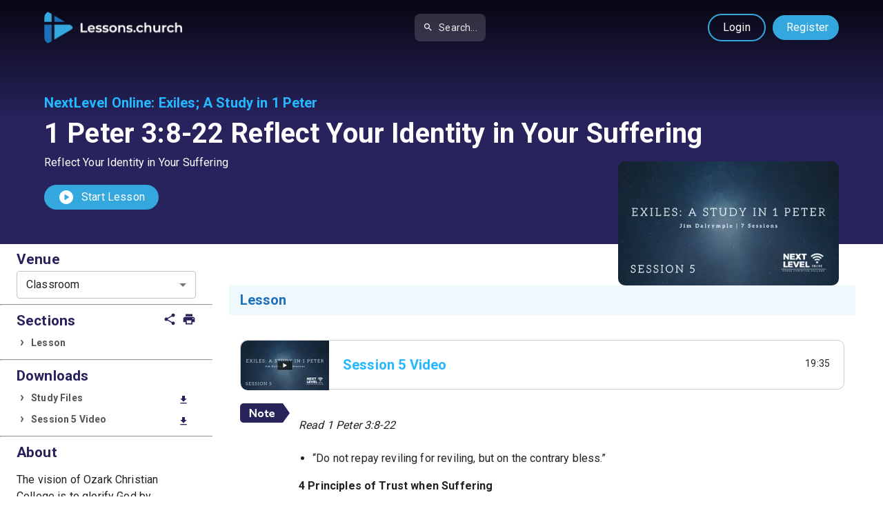

--- FILE ---
content_type: text/html; charset=utf-8
request_url: https://lessons.church/next-level/exiles-a-study-in-1-peter/reflect-your-identity-in-your-suffering
body_size: 10140
content:
<!DOCTYPE html><html lang="en" class="roboto_bb7f7a1e-module__8j0JlG__className"><head><meta charSet="utf-8"/><meta name="viewport" content="width=device-width, initial-scale=1, maximum-scale=1, user-scalable=no"/><link rel="preload" as="image" href="/images/logo-dark.png"/><link rel="stylesheet" href="/_next/static/chunks/f2820dd0f206e4d9.css" data-precedence="next"/><link rel="stylesheet" href="/_next/static/chunks/d58c7ffd6c7194d4.css" data-precedence="next"/><link rel="stylesheet" href="/_next/static/chunks/9fb2ab33c1d29fb4.css" data-precedence="next"/><link rel="stylesheet" href="/_next/static/chunks/1b33e945f0a90981.css" data-precedence="next"/><link rel="preload" as="script" fetchPriority="low" href="/_next/static/chunks/92435f1d795a1b88.js"/><script src="/_next/static/chunks/2dc412efb2886f2c.js" async=""></script><script src="/_next/static/chunks/a6163159244a7c92.js" async=""></script><script src="/_next/static/chunks/9b770db6b85568f9.js" async=""></script><script src="/_next/static/chunks/def30a41bac050db.js" async=""></script><script src="/_next/static/chunks/89c4dcab43552f22.js" async=""></script><script src="/_next/static/chunks/turbopack-cd5262534481a7d2.js" async=""></script><script src="/_next/static/chunks/2acd4b6b1339212f.js" async=""></script><script src="/_next/static/chunks/df630032a2b154d7.js" async=""></script><script src="/_next/static/chunks/43bb50dcdf23d2cb.js" async=""></script><script src="/_next/static/chunks/c156cd0a06df2f1c.js" async=""></script><script src="/_next/static/chunks/d071632872b372b0.js" async=""></script><script src="/_next/static/chunks/97d5faab135ab3ca.js" async=""></script><script src="/_next/static/chunks/58447943e042adb3.js" async=""></script><script src="/_next/static/chunks/869e28379be1848f.js" async=""></script><script src="/_next/static/chunks/513d24f0b70c9fd9.js" async=""></script><script src="/_next/static/chunks/3b5389b75f485085.js" async=""></script><script src="/_next/static/chunks/56d8a60672bb71b1.js" async=""></script><script async="" type="module" src="https://cdn.jsdelivr.net/npm/@slightlyoff/lite-vimeo@0.1.1/lite-vimeo.js"></script><script src="/_next/static/chunks/45604b846d4d9c29.js" async=""></script><meta name="next-size-adjust" content=""/><title>NextLevel Online: 1 Peter 3:8-22 Reflect Your Identity in Your Suffering - Free Church Curriculum</title><meta name="description" content="Reflect Your Identity in Your Suffering"/><meta name="keywords" content="church curriculum, free curriculum, Sunday school, Bible lessons, Christian education"/><link rel="canonical" href="https://lessons.church"/><meta property="og:title" content="NextLevel Online: 1 Peter 3:8-22 Reflect Your Identity in Your Suffering - Free Church Curriculum"/><meta property="og:description" content="Reflect Your Identity in Your Suffering"/><meta property="og:site_name" content="Lessons.church"/><meta property="og:locale" content="en_US"/><meta property="og:image" content="https://content.lessons.church/lessons/jQqVkmOjZkN.png?dt=1660401529024"/><meta property="og:type" content="website"/><meta name="twitter:card" content="summary_large_image"/><meta name="twitter:title" content="NextLevel Online: 1 Peter 3:8-22 Reflect Your Identity in Your Suffering - Free Church Curriculum"/><meta name="twitter:description" content="Reflect Your Identity in Your Suffering"/><meta name="twitter:image" content="https://content.lessons.church/lessons/jQqVkmOjZkN.png?dt=1660401529024"/><script type="application/ld+json">{"@context":"https://schema.org","@type":"Organization","name":"Lessons.church","url":"https://lessons.church","logo":"https://lessons.church/images/logo-dark.png","description":"Free church curriculum for children, youth, and adults."}</script><meta name="sentry-trace" content="bb4d1bd25f2a72191c713682ede27f95-d19cc7138e67a77e-1"/><meta name="baggage" content="sentry-environment=vercel-production,sentry-release=f49245ffdc999841865b2425fef9a1c671cff66d,sentry-public_key=6e29ed2781f29262aca838e13cb76bea,sentry-trace_id=bb4d1bd25f2a72191c713682ede27f95,sentry-org_id=4510432524107776,sentry-transaction=GET%20%2F%5BprogramSlug%5D%2F%5BstudySlug%5D%2F%5BlessonSlug%5D,sentry-sampled=true,sentry-sample_rand=0.1135022549957102,sentry-sample_rate=1"/><script src="/_next/static/chunks/a6dad97d9634a72d.js" noModule=""></script></head><body><div hidden=""><!--$--><!--/$--></div><style data-emotion="css-global o6gwfi">html{-webkit-font-smoothing:antialiased;-moz-osx-font-smoothing:grayscale;box-sizing:border-box;-webkit-text-size-adjust:100%;}*,*::before,*::after{box-sizing:inherit;}strong,b{font-weight:700;}body{margin:0;color:rgba(0, 0, 0, 0.87);font-family:"Roboto","Helvetica","Arial",sans-serif;font-weight:400;font-size:1rem;line-height:1.5;letter-spacing:0.00938em;background-color:#fff;}@media print{body{background-color:#fff;}}body::backdrop{background-color:#fff;}</style><div><main><div id="studyHero"><div class="content"><style data-emotion="css 1qfdap9">.css-1qfdap9{width:100%;margin-left:auto;box-sizing:border-box;margin-right:auto;padding-left:16px;padding-right:16px;}@media (min-width:600px){.css-1qfdap9{padding-left:24px;padding-right:24px;}}@media (min-width:600px){.css-1qfdap9{max-width:600px;}}@media (min-width:900px){.css-1qfdap9{max-width:900px;}}@media (min-width:1200px){.css-1qfdap9{max-width:1200px;}}@media (min-width:1536px){.css-1qfdap9{max-width:1536px;}}@media (min-width:1200px){.css-1qfdap9{max-width:1200px;}}</style><div class="MuiContainer-root MuiContainer-maxWidthLg MuiContainer-fixed css-1qfdap9"><div><style data-emotion="css 1uu4nzq">.css-1uu4nzq{display:-webkit-box;display:-webkit-flex;display:-ms-flexbox;display:flex;-webkit-flex-direction:column;-ms-flex-direction:column;flex-direction:column;width:100%;box-sizing:border-box;-webkit-flex-shrink:0;-ms-flex-negative:0;flex-shrink:0;position:static;--AppBar-background:#1976d2;--AppBar-color:#fff;background-color:var(--AppBar-background);color:var(--AppBar-color);}</style><style data-emotion="css 1fmwl5v">.css-1fmwl5v{background-color:#fff;color:rgba(0, 0, 0, 0.87);-webkit-transition:box-shadow 300ms cubic-bezier(0.4, 0, 0.2, 1) 0ms;transition:box-shadow 300ms cubic-bezier(0.4, 0, 0.2, 1) 0ms;box-shadow:var(--Paper-shadow);background-image:var(--Paper-overlay);display:-webkit-box;display:-webkit-flex;display:-ms-flexbox;display:flex;-webkit-flex-direction:column;-ms-flex-direction:column;flex-direction:column;width:100%;box-sizing:border-box;-webkit-flex-shrink:0;-ms-flex-negative:0;flex-shrink:0;position:static;--AppBar-background:#1976d2;--AppBar-color:#fff;background-color:var(--AppBar-background);color:var(--AppBar-color);}</style><header class="MuiPaper-root MuiPaper-elevation MuiPaper-elevation4 MuiAppBar-root MuiAppBar-colorPrimary MuiAppBar-positionStatic css-1fmwl5v" id="navbar" style="--Paper-shadow:0px 2px 4px -1px rgba(0,0,0,0.2),0px 4px 5px 0px rgba(0,0,0,0.14),0px 1px 10px 0px rgba(0,0,0,0.12)"><style data-emotion="css 95g4uk">.css-95g4uk{display:-webkit-box;display:-webkit-flex;display:-ms-flexbox;display:flex;-webkit-flex-direction:row;-ms-flex-direction:row;flex-direction:row;-webkit-box-pack:justify;-webkit-justify-content:space-between;justify-content:space-between;-webkit-align-items:center;-webkit-box-align:center;-ms-flex-align:center;align-items:center;}</style><div class="MuiStack-root css-95g4uk"><a class="logo" href="/"><img src="/images/logo-dark.png" alt="Lessons.church - Free Curriculum for Churches" class="img-fluid"/></a><style data-emotion="css 1di99li">.css-1di99li{-webkit-align-items:center;-webkit-box-align:center;-ms-flex-align:center;align-items:center;margin-left:16px;margin-right:16px;}@media (min-width:0px){.css-1di99li{display:none;}}@media (min-width:900px){.css-1di99li{display:-webkit-box;display:-webkit-flex;display:-ms-flexbox;display:flex;}}</style><div class="MuiBox-root css-1di99li"><style data-emotion="css eygtlw">.css-eygtlw{height:40px;display:-webkit-box;display:-webkit-flex;display:-ms-flexbox;display:flex;-webkit-align-items:center;-webkit-box-align:center;-ms-flex-align:center;align-items:center;}</style><div class="MuiBox-root css-eygtlw"><style data-emotion="css 1uxwni9">.css-1uxwni9{display:-webkit-box;display:-webkit-flex;display:-ms-flexbox;display:flex;-webkit-align-items:center;-webkit-box-align:center;-ms-flex-align:center;align-items:center;background-color:rgba(255, 255, 255, 0.15);border-radius:8px;padding-left:12px;padding-right:12px;height:40px;cursor:pointer;-webkit-transition:background-color 0.2s;transition:background-color 0.2s;}.css-1uxwni9:hover{background-color:rgba(255, 255, 255, 0.25);}</style><div class="MuiBox-root css-1uxwni9"><style data-emotion="css 1mjbhg7">.css-1mjbhg7{-webkit-user-select:none;-moz-user-select:none;-ms-user-select:none;user-select:none;width:1em;height:1em;display:inline-block;-webkit-flex-shrink:0;-ms-flex-negative:0;flex-shrink:0;-webkit-transition:fill 200ms cubic-bezier(0.4, 0, 0.2, 1) 0ms;transition:fill 200ms cubic-bezier(0.4, 0, 0.2, 1) 0ms;fill:currentColor;font-size:1.5rem;color:inherit;font-size:20px;}</style><svg class="MuiSvgIcon-root MuiSvgIcon-fontSizeMedium css-1mjbhg7" focusable="false" aria-hidden="true" viewBox="0 0 24 24"><path d="M15.5 14h-.79l-.28-.27C15.41 12.59 16 11.11 16 9.5 16 5.91 13.09 3 9.5 3S3 5.91 3 9.5 5.91 16 9.5 16c1.61 0 3.09-.59 4.23-1.57l.27.28v.79l5 4.99L20.49 19zm-6 0C7.01 14 5 11.99 5 9.5S7.01 5 9.5 5 14 7.01 14 9.5 11.99 14 9.5 14"></path></svg><style data-emotion="css c4gyui">.css-c4gyui{margin:0;font-family:"Roboto","Helvetica","Arial",sans-serif;font-weight:400;font-size:0.875rem;line-height:1.43;letter-spacing:0.01071em;color:inherit;opacity:0.9;margin-left:8px;}@media (min-width:0px){.css-c4gyui{display:none;}}@media (min-width:900px){.css-c4gyui{display:block;}}</style><p class="MuiTypography-root MuiTypography-body2 css-c4gyui">Search...</p></div></div></div><style data-emotion="css 1ueg5w">.css-1ueg5w{display:-webkit-box;display:-webkit-flex;display:-ms-flexbox;display:flex;-webkit-align-items:center;-webkit-box-align:center;-ms-flex-align:center;align-items:center;white-space:nowrap;}</style><div class="MuiBox-root css-1ueg5w"><style data-emotion="css 1ye7ujt">.css-1ye7ujt{-webkit-align-items:center;-webkit-box-align:center;-ms-flex-align:center;align-items:center;margin-right:8px;}@media (min-width:0px){.css-1ye7ujt{display:-webkit-box;display:-webkit-flex;display:-ms-flexbox;display:flex;}}@media (min-width:900px){.css-1ye7ujt{display:none;}}</style><div class="MuiBox-root css-1ye7ujt"><div class="MuiBox-root css-eygtlw"><div class="MuiBox-root css-1uxwni9"><svg class="MuiSvgIcon-root MuiSvgIcon-fontSizeMedium css-1mjbhg7" focusable="false" aria-hidden="true" viewBox="0 0 24 24"><path d="M15.5 14h-.79l-.28-.27C15.41 12.59 16 11.11 16 9.5 16 5.91 13.09 3 9.5 3S3 5.91 3 9.5 5.91 16 9.5 16c1.61 0 3.09-.59 4.23-1.57l.27.28v.79l5 4.99L20.49 19zm-6 0C7.01 14 5 11.99 5 9.5S7.01 5 9.5 5 14 7.01 14 9.5 11.99 14 9.5 14"></path></svg><p class="MuiTypography-root MuiTypography-body2 css-c4gyui">Search...</p></div></div></div><a class="cta alt" href="/login">Login</a><a style="padding-right:15px" class="cta" href="/login?action=register">Register</a></div></div></header></div><style data-emotion="css 1klpoq2">.css-1klpoq2{--Grid-columns:12;--Grid-columnSpacing:16px;--Grid-rowSpacing:16px;-webkit-flex-direction:row;-ms-flex-direction:row;flex-direction:row;min-width:0;box-sizing:border-box;display:-webkit-box;display:-webkit-flex;display:-ms-flexbox;display:flex;-webkit-box-flex-wrap:wrap;-webkit-flex-wrap:wrap;-ms-flex-wrap:wrap;flex-wrap:wrap;gap:var(--Grid-rowSpacing) var(--Grid-columnSpacing);}.css-1klpoq2 >*{--Grid-parent-columns:12;}.css-1klpoq2 >*{--Grid-parent-columnSpacing:16px;}.css-1klpoq2 >*{--Grid-parent-rowSpacing:16px;}</style><div class="MuiGrid-root MuiGrid-container MuiGrid-direction-xs-row MuiGrid-spacing-xs-2 css-1klpoq2"><style data-emotion="css j5005a">.css-j5005a{-webkit-box-flex:0;-webkit-flex-grow:0;-ms-flex-positive:0;flex-grow:0;-webkit-flex-basis:auto;-ms-flex-preferred-size:auto;flex-basis:auto;width:calc(100% * 12 / var(--Grid-parent-columns) - (var(--Grid-parent-columns) - 12) * (var(--Grid-parent-columnSpacing) / var(--Grid-parent-columns)));min-width:0;box-sizing:border-box;}</style><div class="MuiGrid-root MuiGrid-direction-xs-row MuiGrid-grid-xs-12 css-j5005a"><div class="breadcrumb"><a href="/next-level">NextLevel Online</a>:<!-- --> <a href="/next-level/exiles-a-study-in-1-peter">Exiles; A Study in 1 Peter</a></div><h1>1 Peter 3:8-22 Reflect Your Identity in Your Suffering</h1><div style="margin-bottom:20px">Reflect Your Identity in Your Suffering</div><a href="#" class="cta"><style data-emotion="css hi9vdz">.css-hi9vdz{-webkit-user-select:none;-moz-user-select:none;-ms-user-select:none;user-select:none;width:1em;height:1em;overflow:hidden;display:inline-block;text-align:center;-webkit-flex-shrink:0;-ms-flex-negative:0;flex-shrink:0;font-size:1.5rem;}</style><span class="material-icons notranslate MuiIcon-root MuiIcon-fontSizeMedium css-hi9vdz" aria-hidden="true" style="float:left;margin-right:10px">play_circle</span>Start Lesson</a></div></div><div style="height:50px"></div><img alt="1 Peter 3:8-22 Reflect Your Identity in Your Suffering" loading="lazy" width="320" height="180" decoding="async" data-nimg="1" class="badge" style="color:transparent" srcSet="/_next/image?url=https%3A%2F%2Fcontent.lessons.church%2Flessons%2FjQqVkmOjZkN.png%3Fdt%3D1660401529024&amp;w=384&amp;q=75 1x, /_next/image?url=https%3A%2F%2Fcontent.lessons.church%2Flessons%2FjQqVkmOjZkN.png%3Fdt%3D1660401529024&amp;w=640&amp;q=75 2x" src="/_next/image?url=https%3A%2F%2Fcontent.lessons.church%2Flessons%2FjQqVkmOjZkN.png%3Fdt%3D1660401529024&amp;w=640&amp;q=75"/></div></div></div><style data-emotion="css 1klpoq2">.css-1klpoq2{--Grid-columns:12;--Grid-columnSpacing:16px;--Grid-rowSpacing:16px;-webkit-flex-direction:row;-ms-flex-direction:row;flex-direction:row;min-width:0;box-sizing:border-box;display:-webkit-box;display:-webkit-flex;display:-ms-flexbox;display:flex;-webkit-box-flex-wrap:wrap;-webkit-flex-wrap:wrap;-ms-flex-wrap:wrap;flex-wrap:wrap;gap:var(--Grid-rowSpacing) var(--Grid-columnSpacing);}.css-1klpoq2 >*{--Grid-parent-columns:12;}.css-1klpoq2 >*{--Grid-parent-columnSpacing:16px;}.css-1klpoq2 >*{--Grid-parent-rowSpacing:16px;}</style><div class="MuiGrid-root MuiGrid-container MuiGrid-direction-xs-row MuiGrid-spacing-xs-2 css-1klpoq2"><style data-emotion="css 1ye6pip">.css-1ye6pip{-webkit-box-flex:0;-webkit-flex-grow:0;-ms-flex-positive:0;flex-grow:0;-webkit-flex-basis:auto;-ms-flex-preferred-size:auto;flex-basis:auto;width:calc(100% * 12 / var(--Grid-parent-columns) - (var(--Grid-parent-columns) - 12) * (var(--Grid-parent-columnSpacing) / var(--Grid-parent-columns)));min-width:0;box-sizing:border-box;}@media (min-width:900px){.css-1ye6pip{-webkit-box-flex:0;-webkit-flex-grow:0;-ms-flex-positive:0;flex-grow:0;-webkit-flex-basis:auto;-ms-flex-preferred-size:auto;flex-basis:auto;width:calc(100% * 3 / var(--Grid-parent-columns) - (var(--Grid-parent-columns) - 3) * (var(--Grid-parent-columnSpacing) / var(--Grid-parent-columns)));}}</style><div class="MuiGrid-root MuiGrid-direction-xs-row MuiGrid-grid-xs-12 MuiGrid-grid-md-3 css-1ye6pip" style="background-color:#FFF"><div id="lessonSidebar"><div id="lessonSidebarInner"><style data-emotion="css 9wvnva">.css-9wvnva{width:100%;margin-left:auto;box-sizing:border-box;margin-right:auto;padding-left:16px;padding-right:16px;}@media (min-width:600px){.css-9wvnva{padding-left:24px;padding-right:24px;}}@media (min-width:1200px){.css-9wvnva{max-width:1200px;}}</style><div class="MuiContainer-root MuiContainer-maxWidthLg css-9wvnva"><h3>Venue</h3><style data-emotion="css-global 1prfaxn">@-webkit-keyframes mui-auto-fill{from{display:block;}}@keyframes mui-auto-fill{from{display:block;}}@-webkit-keyframes mui-auto-fill-cancel{from{display:block;}}@keyframes mui-auto-fill-cancel{from{display:block;}}</style><style data-emotion="css 14tdew7">.css-14tdew7{font-family:"Roboto","Helvetica","Arial",sans-serif;font-weight:400;font-size:1rem;line-height:1.4375em;letter-spacing:0.00938em;color:rgba(0, 0, 0, 0.87);box-sizing:border-box;position:relative;cursor:text;display:-webkit-inline-box;display:-webkit-inline-flex;display:-ms-inline-flexbox;display:inline-flex;-webkit-align-items:center;-webkit-box-align:center;-ms-flex-align:center;align-items:center;width:100%;position:relative;border-radius:4px;}.css-14tdew7.Mui-disabled{color:rgba(0, 0, 0, 0.38);cursor:default;}.css-14tdew7:hover .MuiOutlinedInput-notchedOutline{border-color:rgba(0, 0, 0, 0.87);}@media (hover: none){.css-14tdew7:hover .MuiOutlinedInput-notchedOutline{border-color:rgba(0, 0, 0, 0.23);}}.css-14tdew7.Mui-focused .MuiOutlinedInput-notchedOutline{border-width:2px;}.css-14tdew7.Mui-focused .MuiOutlinedInput-notchedOutline{border-color:#1976d2;}.css-14tdew7.Mui-error .MuiOutlinedInput-notchedOutline{border-color:#d32f2f;}.css-14tdew7.Mui-disabled .MuiOutlinedInput-notchedOutline{border-color:rgba(0, 0, 0, 0.26);}</style><div class="MuiInputBase-root MuiOutlinedInput-root MuiInputBase-colorPrimary MuiInputBase-fullWidth MuiInputBase-sizeSmall MuiSelect-root css-14tdew7"><style data-emotion="css 15v65ck">.css-15v65ck{font:inherit;letter-spacing:inherit;color:currentColor;padding:4px 0 5px;border:0;box-sizing:content-box;background:none;height:1.4375em;margin:0;-webkit-tap-highlight-color:transparent;display:block;min-width:0;width:100%;-webkit-animation-name:mui-auto-fill-cancel;animation-name:mui-auto-fill-cancel;-webkit-animation-duration:10ms;animation-duration:10ms;padding-top:1px;padding:16.5px 14px;padding:8.5px 14px;}.css-15v65ck::-webkit-input-placeholder{color:currentColor;opacity:0.42;-webkit-transition:opacity 200ms cubic-bezier(0.4, 0, 0.2, 1) 0ms;transition:opacity 200ms cubic-bezier(0.4, 0, 0.2, 1) 0ms;}.css-15v65ck::-moz-placeholder{color:currentColor;opacity:0.42;-webkit-transition:opacity 200ms cubic-bezier(0.4, 0, 0.2, 1) 0ms;transition:opacity 200ms cubic-bezier(0.4, 0, 0.2, 1) 0ms;}.css-15v65ck::-ms-input-placeholder{color:currentColor;opacity:0.42;-webkit-transition:opacity 200ms cubic-bezier(0.4, 0, 0.2, 1) 0ms;transition:opacity 200ms cubic-bezier(0.4, 0, 0.2, 1) 0ms;}.css-15v65ck:focus{outline:0;}.css-15v65ck:invalid{box-shadow:none;}.css-15v65ck::-webkit-search-decoration{-webkit-appearance:none;}label[data-shrink=false]+.MuiInputBase-formControl .css-15v65ck::-webkit-input-placeholder{opacity:0!important;}label[data-shrink=false]+.MuiInputBase-formControl .css-15v65ck::-moz-placeholder{opacity:0!important;}label[data-shrink=false]+.MuiInputBase-formControl .css-15v65ck::-ms-input-placeholder{opacity:0!important;}label[data-shrink=false]+.MuiInputBase-formControl .css-15v65ck:focus::-webkit-input-placeholder{opacity:0.42;}label[data-shrink=false]+.MuiInputBase-formControl .css-15v65ck:focus::-moz-placeholder{opacity:0.42;}label[data-shrink=false]+.MuiInputBase-formControl .css-15v65ck:focus::-ms-input-placeholder{opacity:0.42;}.css-15v65ck.Mui-disabled{opacity:1;-webkit-text-fill-color:rgba(0, 0, 0, 0.38);}.css-15v65ck:-webkit-autofill{-webkit-animation-duration:5000s;animation-duration:5000s;-webkit-animation-name:mui-auto-fill;animation-name:mui-auto-fill;}.css-15v65ck:-webkit-autofill{border-radius:inherit;}</style><style data-emotion="css uxvpzc">.css-uxvpzc{-moz-appearance:none;-webkit-appearance:none;-webkit-user-select:none;-moz-user-select:none;-ms-user-select:none;user-select:none;border-radius:0;cursor:pointer;border-radius:4px;font:inherit;letter-spacing:inherit;color:currentColor;padding:4px 0 5px;border:0;box-sizing:content-box;background:none;height:1.4375em;margin:0;-webkit-tap-highlight-color:transparent;display:block;min-width:0;width:100%;-webkit-animation-name:mui-auto-fill-cancel;animation-name:mui-auto-fill-cancel;-webkit-animation-duration:10ms;animation-duration:10ms;padding-top:1px;padding:16.5px 14px;padding:8.5px 14px;}.css-uxvpzc:focus{border-radius:0;}.css-uxvpzc.Mui-disabled{cursor:default;}.css-uxvpzc[multiple]{height:auto;}.css-uxvpzc:not([multiple]) option,.css-uxvpzc:not([multiple]) optgroup{background-color:#fff;}.css-uxvpzc:focus{border-radius:4px;}.css-uxvpzc.css-uxvpzc.css-uxvpzc{padding-right:32px;}.css-uxvpzc.MuiSelect-select{height:auto;min-height:1.4375em;text-overflow:ellipsis;white-space:nowrap;overflow:hidden;}.css-uxvpzc::-webkit-input-placeholder{color:currentColor;opacity:0.42;-webkit-transition:opacity 200ms cubic-bezier(0.4, 0, 0.2, 1) 0ms;transition:opacity 200ms cubic-bezier(0.4, 0, 0.2, 1) 0ms;}.css-uxvpzc::-moz-placeholder{color:currentColor;opacity:0.42;-webkit-transition:opacity 200ms cubic-bezier(0.4, 0, 0.2, 1) 0ms;transition:opacity 200ms cubic-bezier(0.4, 0, 0.2, 1) 0ms;}.css-uxvpzc::-ms-input-placeholder{color:currentColor;opacity:0.42;-webkit-transition:opacity 200ms cubic-bezier(0.4, 0, 0.2, 1) 0ms;transition:opacity 200ms cubic-bezier(0.4, 0, 0.2, 1) 0ms;}.css-uxvpzc:focus{outline:0;}.css-uxvpzc:invalid{box-shadow:none;}.css-uxvpzc::-webkit-search-decoration{-webkit-appearance:none;}label[data-shrink=false]+.MuiInputBase-formControl .css-uxvpzc::-webkit-input-placeholder{opacity:0!important;}label[data-shrink=false]+.MuiInputBase-formControl .css-uxvpzc::-moz-placeholder{opacity:0!important;}label[data-shrink=false]+.MuiInputBase-formControl .css-uxvpzc::-ms-input-placeholder{opacity:0!important;}label[data-shrink=false]+.MuiInputBase-formControl .css-uxvpzc:focus::-webkit-input-placeholder{opacity:0.42;}label[data-shrink=false]+.MuiInputBase-formControl .css-uxvpzc:focus::-moz-placeholder{opacity:0.42;}label[data-shrink=false]+.MuiInputBase-formControl .css-uxvpzc:focus::-ms-input-placeholder{opacity:0.42;}.css-uxvpzc.Mui-disabled{opacity:1;-webkit-text-fill-color:rgba(0, 0, 0, 0.38);}.css-uxvpzc:-webkit-autofill{-webkit-animation-duration:5000s;animation-duration:5000s;-webkit-animation-name:mui-auto-fill;animation-name:mui-auto-fill;}.css-uxvpzc:-webkit-autofill{border-radius:inherit;}</style><div tabindex="0" role="combobox" aria-expanded="false" aria-haspopup="listbox" class="MuiSelect-select MuiSelect-outlined MuiInputBase-input MuiOutlinedInput-input MuiInputBase-inputSizeSmall css-uxvpzc">Classroom</div><style data-emotion="css 147e5lo">.css-147e5lo{bottom:0;left:0;position:absolute;opacity:0;pointer-events:none;width:100%;box-sizing:border-box;}</style><input aria-invalid="false" aria-hidden="true" tabindex="-1" class="MuiSelect-nativeInput css-147e5lo" value="Classroom"/><style data-emotion="css 1g8ch8">.css-1g8ch8{position:absolute;right:0;top:calc(50% - .5em);pointer-events:none;color:rgba(0, 0, 0, 0.54);right:7px;}.css-1g8ch8.Mui-disabled{color:rgba(0, 0, 0, 0.26);}</style><style data-emotion="css 1l3b12y">.css-1l3b12y{-webkit-user-select:none;-moz-user-select:none;-ms-user-select:none;user-select:none;width:1em;height:1em;display:inline-block;-webkit-flex-shrink:0;-ms-flex-negative:0;flex-shrink:0;-webkit-transition:fill 200ms cubic-bezier(0.4, 0, 0.2, 1) 0ms;transition:fill 200ms cubic-bezier(0.4, 0, 0.2, 1) 0ms;fill:currentColor;font-size:1.5rem;position:absolute;right:0;top:calc(50% - .5em);pointer-events:none;color:rgba(0, 0, 0, 0.54);right:7px;}.css-1l3b12y.Mui-disabled{color:rgba(0, 0, 0, 0.26);}</style><svg class="MuiSvgIcon-root MuiSvgIcon-fontSizeMedium MuiSelect-icon MuiSelect-iconOutlined css-1l3b12y" focusable="false" aria-hidden="true" viewBox="0 0 24 24"><path d="M7 10l5 5 5-5z"></path></svg><style data-emotion="css h2v8xi">.css-h2v8xi{border-color:rgba(0, 0, 0, 0.23);}</style><style data-emotion="css 5v2ak0">.css-5v2ak0{text-align:left;position:absolute;bottom:0;right:0;top:-5px;left:0;margin:0;padding:0 8px;pointer-events:none;border-radius:inherit;border-style:solid;border-width:1px;overflow:hidden;min-width:0%;border-color:rgba(0, 0, 0, 0.23);}</style><fieldset aria-hidden="true" class="MuiOutlinedInput-notchedOutline css-5v2ak0"><style data-emotion="css w4cd9x">.css-w4cd9x{float:unset;width:auto;overflow:hidden;padding:0;line-height:11px;-webkit-transition:width 150ms cubic-bezier(0.0, 0, 0.2, 1) 0ms;transition:width 150ms cubic-bezier(0.0, 0, 0.2, 1) 0ms;}</style><legend class="css-w4cd9x"><span class="notranslate" aria-hidden="true">​</span></legend></fieldset></div></div><hr/><div class="MuiContainer-root MuiContainer-maxWidthLg css-9wvnva"><span style="float:right"><a href="about:blank" style="color:#28235d" title="Share"><style data-emotion="css hi9vdz">.css-hi9vdz{-webkit-user-select:none;-moz-user-select:none;-ms-user-select:none;user-select:none;width:1em;height:1em;overflow:hidden;display:inline-block;text-align:center;-webkit-flex-shrink:0;-ms-flex-negative:0;flex-shrink:0;font-size:1.5rem;}</style><span class="material-icons notranslate MuiIcon-root MuiIcon-fontSizeMedium css-hi9vdz" aria-hidden="true" style="font-size:20px">share</span></a> <!-- --> <a href="about:blank" style="color:#28235d" title="Print"><span class="material-icons notranslate MuiIcon-root MuiIcon-fontSizeMedium css-hi9vdz" aria-hidden="true" style="font-size:20px">print</span></a></span><h3>Sections</h3><ul><li><a class="sectionLink" id="sectionLink-0" href="#section-Lesson">Lesson</a></li></ul></div><hr/><div class="MuiContainer-root MuiContainer-maxWidthLg css-9wvnva"><h3>Downloads</h3><ul><li><a href="https://content.lessons.church/files/bundles/KzCKiOfIm6g/Study Files.zip?dt=1661519738808" download=""><span class="material-icons notranslate MuiIcon-root MuiIcon-fontSizeMedium css-hi9vdz" aria-hidden="true">download</span>Study Files</a></li><li><a href="https://api.lessons.church/externalVideos/download/Coaq6ibcSyc" download=""><span class="material-icons notranslate MuiIcon-root MuiIcon-fontSizeMedium css-hi9vdz" aria-hidden="true">download</span>Session 5 Video</a></li></ul></div><hr/><div class="MuiContainer-root MuiContainer-maxWidthLg css-9wvnva"><h3>About</h3><div><p>The vision of Ozark Christian College is to glorify God by evangelizing the lost and edifying Christians worldwide. The mission of Ozark Christian College is to train men and women for Christian service as a degree-granting institution of biblical higher education.</p>
</div></div></div></div></div><style data-emotion="css zrruf4">.css-zrruf4{-webkit-box-flex:0;-webkit-flex-grow:0;-ms-flex-positive:0;flex-grow:0;-webkit-flex-basis:auto;-ms-flex-preferred-size:auto;flex-basis:auto;width:calc(100% * 12 / var(--Grid-parent-columns) - (var(--Grid-parent-columns) - 12) * (var(--Grid-parent-columnSpacing) / var(--Grid-parent-columns)));min-width:0;box-sizing:border-box;}@media (min-width:900px){.css-zrruf4{-webkit-box-flex:0;-webkit-flex-grow:0;-ms-flex-positive:0;flex-grow:0;-webkit-flex-basis:auto;-ms-flex-preferred-size:auto;flex-basis:auto;width:calc(100% * 9 / var(--Grid-parent-columns) - (var(--Grid-parent-columns) - 9) * (var(--Grid-parent-columnSpacing) / var(--Grid-parent-columns)));}}</style><div class="MuiGrid-root MuiGrid-direction-xs-row MuiGrid-grid-xs-12 MuiGrid-grid-md-9 css-zrruf4"><div class="MuiContainer-root MuiContainer-maxWidthLg css-9wvnva"><div style="margin-top:60px"><div><div><h2 class="printOnly">Classroom<!-- --> Instructions</h2><div style="width:100%;max-width:100%;overflow:hidden"><style data-emotion="css naa195">.css-naa195{overflow:hidden;}</style><style data-emotion="css q8lpi9">.css-q8lpi9{background-color:#fff;color:rgba(0, 0, 0, 0.87);-webkit-transition:box-shadow 300ms cubic-bezier(0.4, 0, 0.2, 1) 0ms;transition:box-shadow 300ms cubic-bezier(0.4, 0, 0.2, 1) 0ms;border-radius:4px;box-shadow:var(--Paper-shadow);background-image:var(--Paper-overlay);overflow:hidden;}</style><div class="MuiPaper-root MuiPaper-elevation MuiPaper-rounded MuiPaper-elevation1 MuiCard-root sectionCard css-q8lpi9" id="section-Lesson" style="--Paper-shadow:0px 2px 1px -1px rgba(0,0,0,0.2),0px 1px 1px 0px rgba(0,0,0,0.14),0px 1px 3px 0px rgba(0,0,0,0.12)"><style data-emotion="css stdxn0">.css-stdxn0{display:-webkit-box;display:-webkit-flex;display:-ms-flexbox;display:flex;-webkit-align-items:center;-webkit-box-align:center;-ms-flex-align:center;align-items:center;padding:16px;}</style><div class="MuiCardHeader-root css-stdxn0"><style data-emotion="css 1aan0jy">.css-1aan0jy{-webkit-flex:1 1 auto;-ms-flex:1 1 auto;flex:1 1 auto;}.MuiTypography-root:where(.css-1aan0jy .MuiCardHeader-title){display:block;}.MuiTypography-root:where(.css-1aan0jy .MuiCardHeader-subheader){display:block;}</style><div class="MuiCardHeader-content css-1aan0jy"><style data-emotion="css elr2b6">.css-elr2b6{margin:0;font-family:"Roboto","Helvetica","Arial",sans-serif;font-weight:400;font-size:1.5rem;line-height:1.334;letter-spacing:0em;}</style><span class="MuiTypography-root MuiTypography-h5 MuiCardHeader-title css-elr2b6">Lesson</span></div></div><style data-emotion="css 15q2cw4">.css-15q2cw4{padding:16px;}.css-15q2cw4:last-child{padding-bottom:24px;}</style><div class="MuiCardContent-root css-15q2cw4"><div class="part"><div class="playAction"><span class="duration">19:35</span><img alt="Session 5 Video" loading="lazy" width="128" height="72" decoding="async" data-nimg="1" style="color:transparent;height:72px" srcSet="/_next/image?url=https%3A%2F%2Fi.vimeocdn.com%2Ffilter%2Foverlay%3Fsrc0%3Dhttps%253A%252F%252Fi.vimeocdn.com%252Fvideo%252F1494211057-8ced0b92000c5af2b41cf087e35333edcb0abf6eb5948a6328bcd6b222c1459f-d_640x360%253F%2526region%253Dus%26src1%3Dhttp%253A%252F%252Ff.vimeocdn.com%252Fp%252Fimages%252Fcrawler_play.png&amp;w=128&amp;q=75 1x, /_next/image?url=https%3A%2F%2Fi.vimeocdn.com%2Ffilter%2Foverlay%3Fsrc0%3Dhttps%253A%252F%252Fi.vimeocdn.com%252Fvideo%252F1494211057-8ced0b92000c5af2b41cf087e35333edcb0abf6eb5948a6328bcd6b222c1459f-d_640x360%253F%2526region%253Dus%26src1%3Dhttp%253A%252F%252Ff.vimeocdn.com%252Fp%252Fimages%252Fcrawler_play.png&amp;w=256&amp;q=75 2x" src="/_next/image?url=https%3A%2F%2Fi.vimeocdn.com%2Ffilter%2Foverlay%3Fsrc0%3Dhttps%253A%252F%252Fi.vimeocdn.com%252Fvideo%252F1494211057-8ced0b92000c5af2b41cf087e35333edcb0abf6eb5948a6328bcd6b222c1459f-d_640x360%253F%2526region%253Dus%26src1%3Dhttp%253A%252F%252Ff.vimeocdn.com%252Fp%252Fimages%252Fcrawler_play.png&amp;w=256&amp;q=75"/><a href="https://api.lessons.church/externalVideos/download/Coaq6ibcSyc" rel="noopener noreferrer" class="text">Session 5 Video</a></div></div><div class="part"><div class="note"><div><p><em>Read 1 Peter 3:8-22</em></p>
<ul>
<li>“Do not repay reviling for reviling, but on the contrary bless.”</li>
</ul>
<p><strong>4 Principles of Trust when Suffering</strong></p>
<ul>
<li>God will <strong>see</strong> us when we suffer </li>
<li>God will <strong>hear</strong> us when we suffer</li>
<li>God will <strong>bless</strong> us when we suffer</li>
<li>God will <strong>use</strong> us when we suffer</li>
</ul>
<p><strong>An Example from History: Noah</strong></p>
<ul>
<li>It was a time of darkness and rebellion</li>
<li>Few believed, and few were saved</li>
<li>Jesus is victorious over even the darkest of times</li>
</ul>
<p><strong>Baptism:</strong></p>
<ul>
<li><p>Baptism is an appeal to Jesus who alone can save you from your sin.</p>
<ul>
<li>It is an appeal that can also be translated “pledge.”</li>
<li>It admits, “I need rescuing!”</li>
<li>Baptism is both a public dedication and a personal prayer.</li>
</ul>
</li>
<li><p>Baptism is a powerful confession of our faith.</p>
<ul>
<li>It looks back to Jesus’ death, burial resurrection.</li>
<li>It looks forward to our own physical death, burial, resurrection.</li>
</ul>
</li>
<li><p>Baptism is a physical picture of a spiritual reality.</p>
<ul>
<li>We proclaim our repentance and are washed.</li>
<li>We die to self and are raised to a new life in Christ (Rom 6)</li>
</ul>
</li>
<li><p>Baptism is not an action, but a passive submission and participation.</p>
<ul>
<li>We “are” baptized.</li>
<li>We cannot do this without Father, Son, and Holy Spirit. </li>
<li>We cannot do this without the church.</li>
</ul>
</li>
</ul>
<p><em>Read: Acts 2:38-40</em></p>
</div></div></div></div></div></div></div><div style="display:none"><h2 class="printOnly">1 Peter 3:8-22 Reflect Your Identity in Your Suffering<!-- --> Instructions</h2><div class="accordion"> <div class="MuiPaper-root MuiPaper-elevation MuiPaper-rounded MuiPaper-elevation1 MuiCard-root sectionCard css-q8lpi9" id="section-Lesson" style="--Paper-shadow:0px 2px 1px -1px rgba(0,0,0,0.2),0px 1px 1px 0px rgba(0,0,0,0.14),0px 1px 3px 0px rgba(0,0,0,0.12)"><div class="MuiCardHeader-root css-stdxn0"><div class="MuiCardHeader-content css-1aan0jy"><span class="MuiTypography-root MuiTypography-h5 MuiCardHeader-title css-elr2b6">Lesson</span></div></div><div class="MuiCardContent-root css-15q2cw4"><div class="part"><div class="playAction"><span class="duration">19:35</span><img alt="Session 5 Video" loading="lazy" width="128" height="72" decoding="async" data-nimg="1" style="color:transparent;height:72px" srcSet="/_next/image?url=https%3A%2F%2Fi.vimeocdn.com%2Ffilter%2Foverlay%3Fsrc0%3Dhttps%253A%252F%252Fi.vimeocdn.com%252Fvideo%252F1494211057-8ced0b92000c5af2b41cf087e35333edcb0abf6eb5948a6328bcd6b222c1459f-d_640x360%253F%2526region%253Dus%26src1%3Dhttp%253A%252F%252Ff.vimeocdn.com%252Fp%252Fimages%252Fcrawler_play.png&amp;w=128&amp;q=75 1x, /_next/image?url=https%3A%2F%2Fi.vimeocdn.com%2Ffilter%2Foverlay%3Fsrc0%3Dhttps%253A%252F%252Fi.vimeocdn.com%252Fvideo%252F1494211057-8ced0b92000c5af2b41cf087e35333edcb0abf6eb5948a6328bcd6b222c1459f-d_640x360%253F%2526region%253Dus%26src1%3Dhttp%253A%252F%252Ff.vimeocdn.com%252Fp%252Fimages%252Fcrawler_play.png&amp;w=256&amp;q=75 2x" src="/_next/image?url=https%3A%2F%2Fi.vimeocdn.com%2Ffilter%2Foverlay%3Fsrc0%3Dhttps%253A%252F%252Fi.vimeocdn.com%252Fvideo%252F1494211057-8ced0b92000c5af2b41cf087e35333edcb0abf6eb5948a6328bcd6b222c1459f-d_640x360%253F%2526region%253Dus%26src1%3Dhttp%253A%252F%252Ff.vimeocdn.com%252Fp%252Fimages%252Fcrawler_play.png&amp;w=256&amp;q=75"/><a href="https://api.lessons.church/externalVideos/download/Coaq6ibcSyc" rel="noopener noreferrer" class="text">Session 5 Video</a></div></div><div class="part"><div class="note"><div><p><em>Read 1 Peter 3:8-22</em></p>
<ul>
<li>“Do not repay reviling for reviling, but on the contrary bless.”</li>
</ul>
<p><strong>4 Principles of Trust when Suffering</strong></p>
<ul>
<li>God will <strong>see</strong> us when we suffer </li>
<li>God will <strong>hear</strong> us when we suffer</li>
<li>God will <strong>bless</strong> us when we suffer</li>
<li>God will <strong>use</strong> us when we suffer</li>
</ul>
<p><strong>An Example from History: Noah</strong></p>
<ul>
<li>It was a time of darkness and rebellion</li>
<li>Few believed, and few were saved</li>
<li>Jesus is victorious over even the darkest of times</li>
</ul>
<p><strong>Baptism:</strong></p>
<ul>
<li><p>Baptism is an appeal to Jesus who alone can save you from your sin.</p>
<ul>
<li>It is an appeal that can also be translated “pledge.”</li>
<li>It admits, “I need rescuing!”</li>
<li>Baptism is both a public dedication and a personal prayer.</li>
</ul>
</li>
<li><p>Baptism is a powerful confession of our faith.</p>
<ul>
<li>It looks back to Jesus’ death, burial resurrection.</li>
<li>It looks forward to our own physical death, burial, resurrection.</li>
</ul>
</li>
<li><p>Baptism is a physical picture of a spiritual reality.</p>
<ul>
<li>We proclaim our repentance and are washed.</li>
<li>We die to self and are raised to a new life in Christ (Rom 6)</li>
</ul>
</li>
<li><p>Baptism is not an action, but a passive submission and participation.</p>
<ul>
<li>We “are” baptized.</li>
<li>We cannot do this without Father, Son, and Holy Spirit. </li>
<li>We cannot do this without the church.</li>
</ul>
</li>
</ul>
<p><em>Read: Acts 2:38-40</em></p>
</div></div></div></div></div></div></div></div></div></div></div></div></main><div id="footer"><style data-emotion="css 1qfdap9">.css-1qfdap9{width:100%;margin-left:auto;box-sizing:border-box;margin-right:auto;padding-left:16px;padding-right:16px;}@media (min-width:600px){.css-1qfdap9{padding-left:24px;padding-right:24px;}}@media (min-width:600px){.css-1qfdap9{max-width:600px;}}@media (min-width:900px){.css-1qfdap9{max-width:900px;}}@media (min-width:1200px){.css-1qfdap9{max-width:1200px;}}@media (min-width:1536px){.css-1qfdap9{max-width:1536px;}}@media (min-width:1200px){.css-1qfdap9{max-width:1200px;}}</style><div class="MuiContainer-root MuiContainer-maxWidthLg MuiContainer-fixed css-1qfdap9"><style data-emotion="css 177xvbk">.css-177xvbk{--Grid-columns:12;--Grid-columnSpacing:24px;--Grid-rowSpacing:24px;-webkit-flex-direction:row;-ms-flex-direction:row;flex-direction:row;min-width:0;box-sizing:border-box;display:-webkit-box;display:-webkit-flex;display:-ms-flexbox;display:flex;-webkit-box-flex-wrap:wrap;-webkit-flex-wrap:wrap;-ms-flex-wrap:wrap;flex-wrap:wrap;gap:var(--Grid-rowSpacing) var(--Grid-columnSpacing);}.css-177xvbk >*{--Grid-parent-columns:12;}.css-177xvbk >*{--Grid-parent-columnSpacing:24px;}.css-177xvbk >*{--Grid-parent-rowSpacing:24px;}</style><div class="MuiGrid-root MuiGrid-container MuiGrid-direction-xs-row MuiGrid-spacing-xs-3 css-177xvbk"><style data-emotion="css 1ye6pip">.css-1ye6pip{-webkit-box-flex:0;-webkit-flex-grow:0;-ms-flex-positive:0;flex-grow:0;-webkit-flex-basis:auto;-ms-flex-preferred-size:auto;flex-basis:auto;width:calc(100% * 12 / var(--Grid-parent-columns) - (var(--Grid-parent-columns) - 12) * (var(--Grid-parent-columnSpacing) / var(--Grid-parent-columns)));min-width:0;box-sizing:border-box;}@media (min-width:900px){.css-1ye6pip{-webkit-box-flex:0;-webkit-flex-grow:0;-ms-flex-positive:0;flex-grow:0;-webkit-flex-basis:auto;-ms-flex-preferred-size:auto;flex-basis:auto;width:calc(100% * 3 / var(--Grid-parent-columns) - (var(--Grid-parent-columns) - 3) * (var(--Grid-parent-columnSpacing) / var(--Grid-parent-columns)));}}</style><div class="MuiGrid-root MuiGrid-direction-xs-row MuiGrid-grid-xs-12 MuiGrid-grid-md-3 css-1ye6pip"><img src="/images/logo-dark.png" alt="Free church curriculum" class="img-fluid"/></div><style data-emotion="css tnatjl">.css-tnatjl{-webkit-box-flex:0;-webkit-flex-grow:0;-ms-flex-positive:0;flex-grow:0;-webkit-flex-basis:auto;-ms-flex-preferred-size:auto;flex-basis:auto;width:calc(100% * 12 / var(--Grid-parent-columns) - (var(--Grid-parent-columns) - 12) * (var(--Grid-parent-columnSpacing) / var(--Grid-parent-columns)));min-width:0;box-sizing:border-box;}@media (min-width:900px){.css-tnatjl{-webkit-box-flex:0;-webkit-flex-grow:0;-ms-flex-positive:0;flex-grow:0;-webkit-flex-basis:auto;-ms-flex-preferred-size:auto;flex-basis:auto;width:calc(100% * 6 / var(--Grid-parent-columns) - (var(--Grid-parent-columns) - 6) * (var(--Grid-parent-columnSpacing) / var(--Grid-parent-columns)));}}</style><div class="MuiGrid-root MuiGrid-direction-xs-row MuiGrid-grid-xs-12 MuiGrid-grid-md-6 css-tnatjl" style="text-align:center"><p style="padding-top:8px"><a style="color:#FFF;margin-right:16px" href="/faq">FAQ</a><a style="color:#FFF;margin-right:16px" href="/compare/answers-in-genesis">Comparisons</a><a href="https://support.churchapps.org/" target="_blank" rel="noopener noreferrer" style="color:#FFF">Help Center</a></p><p style="padding-top:4px">Phone:<!-- --> <a href="tel:9189942638" style="color:#FFF">918-994-2638</a> <!-- -->  |   Email: <a href="mailto:support@churchapps.org">support@churchapps.org</a></p></div><div class="MuiGrid-root MuiGrid-direction-xs-row MuiGrid-grid-xs-12 MuiGrid-grid-md-3 css-1ye6pip" style="text-align:right"><p style="padding-top:8px"><a href="https://b1.church" target="_blank" rel="noopener noreferrer" style="color:#FFF;margin-right:16px">B1.church</a><a href="https://freeshow.app" target="_blank" rel="noopener noreferrer" style="color:#FFF">FreeShow</a></p></div></div><p class="copyright"> © <span style="color:#FFF">Live Church Solutions</span>. All rights reserved.</p></div></div></div><!--$--><!--/$--> <script src="/_next/static/chunks/92435f1d795a1b88.js" id="_R_" async=""></script><script>(self.__next_f=self.__next_f||[]).push([0])</script><script>self.__next_f.push([1,"1:\"$Sreact.fragment\"\n3:I[339756,[\"/_next/static/chunks/2acd4b6b1339212f.js\",\"/_next/static/chunks/df630032a2b154d7.js\"],\"default\"]\n4:I[837457,[\"/_next/static/chunks/2acd4b6b1339212f.js\",\"/_next/static/chunks/df630032a2b154d7.js\"],\"default\"]\n6:I[897367,[\"/_next/static/chunks/2acd4b6b1339212f.js\",\"/_next/static/chunks/df630032a2b154d7.js\"],\"OutletBoundary\"]\n7:\"$Sreact.suspense\"\n9:I[897367,[\"/_next/static/chunks/2acd4b6b1339212f.js\",\"/_next/static/chunks/df630032a2b154d7.js\"],\"ViewportBoundary\"]\nb:I[897367,[\"/_next/static/chunks/2acd4b6b1339212f.js\",\"/_next/static/chunks/df630032a2b154d7.js\"],\"MetadataBoundary\"]\nd:I[563491,[\"/_next/static/chunks/2acd4b6b1339212f.js\",\"/_next/static/chunks/df630032a2b154d7.js\"],\"default\"]\ne:I[337371,[\"/_next/static/chunks/43bb50dcdf23d2cb.js\",\"/_next/static/chunks/c156cd0a06df2f1c.js\",\"/_next/static/chunks/d071632872b372b0.js\",\"/_next/static/chunks/97d5faab135ab3ca.js\",\"/_next/static/chunks/58447943e042adb3.js\",\"/_next/static/chunks/869e28379be1848f.js\",\"/_next/static/chunks/513d24f0b70c9fd9.js\",\"/_next/static/chunks/3b5389b75f485085.js\",\"/_next/static/chunks/56d8a60672bb71b1.js\"],\"default\"]\n:HL[\"/_next/static/chunks/f2820dd0f206e4d9.css\",\"style\"]\n:HL[\"/_next/static/chunks/d58c7ffd6c7194d4.css\",\"style\"]\n:HL[\"/_next/static/chunks/9fb2ab33c1d29fb4.css\",\"style\"]\n:HL[\"/_next/static/chunks/1b33e945f0a90981.css\",\"style\"]\n:HL[\"/_next/static/media/ce62453a442c7f35-s.p.a9507876.woff2\",\"font\",{\"crossOrigin\":\"\",\"type\":\"font/woff2\"}]\n"])</script><script>self.__next_f.push([1,"0:{\"P\":null,\"b\":\"s5jpj9OoJiqhSHsXeqZ44\",\"c\":[\"\",\"next-level\",\"exiles-a-study-in-1-peter\",\"reflect-your-identity-in-your-suffering\"],\"q\":\"\",\"i\":false,\"f\":[[[\"\",{\"children\":[[\"programSlug\",\"next-level\",\"d\"],{\"children\":[[\"studySlug\",\"exiles-a-study-in-1-peter\",\"d\"],{\"children\":[[\"lessonSlug\",\"reflect-your-identity-in-your-suffering\",\"d\"],{\"children\":[\"__PAGE__\",{}]}]}]}]},\"$undefined\",\"$undefined\",true],[[\"$\",\"$1\",\"c\",{\"children\":[[[\"$\",\"link\",\"0\",{\"rel\":\"stylesheet\",\"href\":\"/_next/static/chunks/f2820dd0f206e4d9.css\",\"precedence\":\"next\",\"crossOrigin\":\"$undefined\",\"nonce\":\"$undefined\"}],[\"$\",\"link\",\"1\",{\"rel\":\"stylesheet\",\"href\":\"/_next/static/chunks/d58c7ffd6c7194d4.css\",\"precedence\":\"next\",\"crossOrigin\":\"$undefined\",\"nonce\":\"$undefined\"}],[\"$\",\"link\",\"2\",{\"rel\":\"stylesheet\",\"href\":\"/_next/static/chunks/9fb2ab33c1d29fb4.css\",\"precedence\":\"next\",\"crossOrigin\":\"$undefined\",\"nonce\":\"$undefined\"}],[\"$\",\"link\",\"3\",{\"rel\":\"stylesheet\",\"href\":\"/_next/static/chunks/1b33e945f0a90981.css\",\"precedence\":\"next\",\"crossOrigin\":\"$undefined\",\"nonce\":\"$undefined\"}],[\"$\",\"script\",\"script-0\",{\"src\":\"/_next/static/chunks/43bb50dcdf23d2cb.js\",\"async\":true,\"nonce\":\"$undefined\"}],[\"$\",\"script\",\"script-1\",{\"src\":\"/_next/static/chunks/c156cd0a06df2f1c.js\",\"async\":true,\"nonce\":\"$undefined\"}],[\"$\",\"script\",\"script-2\",{\"src\":\"/_next/static/chunks/d071632872b372b0.js\",\"async\":true,\"nonce\":\"$undefined\"}],[\"$\",\"script\",\"script-3\",{\"src\":\"/_next/static/chunks/97d5faab135ab3ca.js\",\"async\":true,\"nonce\":\"$undefined\"}],[\"$\",\"script\",\"script-4\",{\"src\":\"/_next/static/chunks/58447943e042adb3.js\",\"async\":true,\"nonce\":\"$undefined\"}],[\"$\",\"script\",\"script-5\",{\"src\":\"/_next/static/chunks/869e28379be1848f.js\",\"async\":true,\"nonce\":\"$undefined\"}],[\"$\",\"script\",\"script-6\",{\"src\":\"/_next/static/chunks/513d24f0b70c9fd9.js\",\"async\":true,\"nonce\":\"$undefined\"}],[\"$\",\"script\",\"script-7\",{\"src\":\"/_next/static/chunks/3b5389b75f485085.js\",\"async\":true,\"nonce\":\"$undefined\"}],[\"$\",\"script\",\"script-8\",{\"src\":\"/_next/static/chunks/56d8a60672bb71b1.js\",\"async\":true,\"nonce\":\"$undefined\"}]],\"$L2\"]}],{\"children\":[[\"$\",\"$1\",\"c\",{\"children\":[null,[\"$\",\"$L3\",null,{\"parallelRouterKey\":\"children\",\"error\":\"$undefined\",\"errorStyles\":\"$undefined\",\"errorScripts\":\"$undefined\",\"template\":[\"$\",\"$L4\",null,{}],\"templateStyles\":\"$undefined\",\"templateScripts\":\"$undefined\",\"notFound\":\"$undefined\",\"forbidden\":\"$undefined\",\"unauthorized\":\"$undefined\"}]]}],{\"children\":[[\"$\",\"$1\",\"c\",{\"children\":[null,[\"$\",\"$L3\",null,{\"parallelRouterKey\":\"children\",\"error\":\"$undefined\",\"errorStyles\":\"$undefined\",\"errorScripts\":\"$undefined\",\"template\":[\"$\",\"$L4\",null,{}],\"templateStyles\":\"$undefined\",\"templateScripts\":\"$undefined\",\"notFound\":\"$undefined\",\"forbidden\":\"$undefined\",\"unauthorized\":\"$undefined\"}]]}],{\"children\":[[\"$\",\"$1\",\"c\",{\"children\":[null,[\"$\",\"$L3\",null,{\"parallelRouterKey\":\"children\",\"error\":\"$undefined\",\"errorStyles\":\"$undefined\",\"errorScripts\":\"$undefined\",\"template\":[\"$\",\"$L4\",null,{}],\"templateStyles\":\"$undefined\",\"templateScripts\":\"$undefined\",\"notFound\":\"$undefined\",\"forbidden\":\"$undefined\",\"unauthorized\":\"$undefined\"}]]}],{\"children\":[[\"$\",\"$1\",\"c\",{\"children\":[\"$L5\",[[\"$\",\"script\",\"script-0\",{\"src\":\"/_next/static/chunks/45604b846d4d9c29.js\",\"async\":true,\"nonce\":\"$undefined\"}]],[\"$\",\"$L6\",null,{\"children\":[\"$\",\"$7\",null,{\"name\":\"Next.MetadataOutlet\",\"children\":\"$@8\"}]}]]}],{},null,false,false]},null,false,false]},null,false,false]},null,false,false]},null,false,false],[\"$\",\"$1\",\"h\",{\"children\":[null,[\"$\",\"$L9\",null,{\"children\":\"$@a\"}],[\"$\",\"div\",null,{\"hidden\":true,\"children\":[\"$\",\"$Lb\",null,{\"children\":[\"$\",\"$7\",null,{\"name\":\"Next.Metadata\",\"children\":\"$@c\"}]}]}],[\"$\",\"meta\",null,{\"name\":\"next-size-adjust\",\"content\":\"\"}]]}],false]],\"m\":\"$undefined\",\"G\":[\"$d\",[]],\"S\":false}\n"])</script><script>self.__next_f.push([1,"2:[\"$\",\"html\",null,{\"lang\":\"en\",\"className\":\"roboto_bb7f7a1e-module__8j0JlG__className\",\"children\":[[\"$\",\"head\",null,{\"children\":[[\"$\",\"script\",null,{\"async\":true,\"type\":\"module\",\"src\":\"https://cdn.jsdelivr.net/npm/@slightlyoff/lite-vimeo@0.1.1/lite-vimeo.js\"}],[\"$\",\"script\",null,{\"type\":\"application/ld+json\",\"dangerouslySetInnerHTML\":{\"__html\":\"{\\\"@context\\\":\\\"https://schema.org\\\",\\\"@type\\\":\\\"Organization\\\",\\\"name\\\":\\\"Lessons.church\\\",\\\"url\\\":\\\"https://lessons.church\\\",\\\"logo\\\":\\\"https://lessons.church/images/logo-dark.png\\\",\\\"description\\\":\\\"Free church curriculum for children, youth, and adults.\\\"}\"}}]]}],[\"$\",\"body\",null,{\"children\":[\"$\",\"$Le\",null,{\"children\":[\"$\",\"$L3\",null,{\"parallelRouterKey\":\"children\",\"error\":\"$undefined\",\"errorStyles\":\"$undefined\",\"errorScripts\":\"$undefined\",\"template\":[\"$\",\"$L4\",null,{}],\"templateStyles\":\"$undefined\",\"templateScripts\":\"$undefined\",\"notFound\":[[[\"$\",\"title\",null,{\"children\":\"404: This page could not be found.\"}],[\"$\",\"div\",null,{\"style\":{\"fontFamily\":\"system-ui,\\\"Segoe UI\\\",Roboto,Helvetica,Arial,sans-serif,\\\"Apple Color Emoji\\\",\\\"Segoe UI Emoji\\\"\",\"height\":\"100vh\",\"textAlign\":\"center\",\"display\":\"flex\",\"flexDirection\":\"column\",\"alignItems\":\"center\",\"justifyContent\":\"center\"},\"children\":[\"$\",\"div\",null,{\"children\":[[\"$\",\"style\",null,{\"dangerouslySetInnerHTML\":{\"__html\":\"body{color:#000;background:#fff;margin:0}.next-error-h1{border-right:1px solid rgba(0,0,0,.3)}@media (prefers-color-scheme:dark){body{color:#fff;background:#000}.next-error-h1{border-right:1px solid rgba(255,255,255,.3)}}\"}}],[\"$\",\"h1\",null,{\"className\":\"next-error-h1\",\"style\":{\"display\":\"inline-block\",\"margin\":\"0 20px 0 0\",\"padding\":\"0 23px 0 0\",\"fontSize\":24,\"fontWeight\":500,\"verticalAlign\":\"top\",\"lineHeight\":\"49px\"},\"children\":404}],[\"$\",\"div\",null,{\"style\":{\"display\":\"inline-block\"},\"children\":[\"$\",\"h2\",null,{\"style\":{\"fontSize\":14,\"fontWeight\":400,\"lineHeight\":\"49px\",\"margin\":0},\"children\":\"This page could not be found.\"}]}]]}]}]],[]],\"forbidden\":\"$undefined\",\"unauthorized\":\"$undefined\"}]}]}]]}]\n"])</script><script>self.__next_f.push([1,"a:[[\"$\",\"meta\",\"0\",{\"charSet\":\"utf-8\"}],[\"$\",\"meta\",\"1\",{\"name\":\"viewport\",\"content\":\"width=device-width, initial-scale=1, maximum-scale=1, user-scalable=no\"}]]\n"])</script><script>self.__next_f.push([1,"f:I[653771,[\"/_next/static/chunks/43bb50dcdf23d2cb.js\",\"/_next/static/chunks/c156cd0a06df2f1c.js\",\"/_next/static/chunks/d071632872b372b0.js\",\"/_next/static/chunks/97d5faab135ab3ca.js\",\"/_next/static/chunks/58447943e042adb3.js\",\"/_next/static/chunks/869e28379be1848f.js\",\"/_next/static/chunks/513d24f0b70c9fd9.js\",\"/_next/static/chunks/3b5389b75f485085.js\",\"/_next/static/chunks/56d8a60672bb71b1.js\",\"/_next/static/chunks/45604b846d4d9c29.js\"],\"default\"]\n10:T4fb,*Read 1 Peter 3:8-22*\n\n- “Do not repay reviling for reviling, but on the contrary bless.”\n\n**4 Principles of Trust when Suffering**\n\n- God will **see** us when we suffer \n- God will **hear** us when we suffer\n- God will **bless** us when we suffer\n- God will **use** us when we suffer\n\n**An Example from History: Noah**\n\n- It was a time of darkness and rebellion\n- Few believed, and few were saved\n- Jesus is victorious over even the darkest of times\n\n**Baptism:**\n\n- Baptism is an appeal to Jesus who alone can save you from your sin.\n  - It is an appeal that can also be translated “pledge.”\n  - It admits, “I need rescuing!”\n  - Baptism is both a public dedication and a personal prayer.\n\n- Baptism is a powerful confession of our faith.\n  - It looks back to Jesus’ death, burial resurrection.\n  - It looks forward to our own physical death, burial, resurrection.\n\n- Baptism is a physical picture of a spiritual reality.\n  - We proclaim our repentance and are washed.\n  - We die to self and are raised to a new life in Christ (Rom 6)\n\n- Baptism is not an action, but a passive submission and participation.\n  - We “are” baptized.\n  - We cannot do this without Father, Son, and Holy Spirit. \n  - We cannot do this without the church.\n\n*Read: Acts 2:38-40*"])</script><script>self.__next_f.push([1,"5:[\"$\",\"$Lf\",null,{\"lessonData\":{\"venues\":[{\"name\":\"Classroom\",\"id\":\"ibdo4Avj3Ej\",\"lessonId\":\"jQqVkmOjZkN\",\"lessonName\":\"1 Peter 3:8-22 Reflect Your Identity in Your Suffering\",\"lessonDescription\":\"Reflect Your Identity in Your Suffering\",\"lessonImage\":\"https://content.lessons.church/lessons/jQqVkmOjZkN.png?dt=1660401529024\",\"studyName\":\"Exiles; A Study in 1 Peter\",\"studySlug\":\"exiles-a-study-in-1-peter\",\"programName\":\"NextLevel Online\",\"programSlug\":\"next-level\",\"programAbout\":\"The vision of Ozark Christian College is to glorify God by evangelizing the lost and edifying Christians worldwide. The mission of Ozark Christian College is to train men and women for Christian service as a degree-granting institution of biblical higher education.\",\"downloads\":[{\"name\":\"Study Files\",\"files\":[{\"name\":\"Study Files.zip\",\"url\":\"https://content.lessons.church/files/bundles/KzCKiOfIm6g/Study Files.zip?dt=1661519738808\",\"bytes\":null,\"fileType\":\"application/zip\"}]},{\"name\":\"Session 5 Video\",\"files\":[{\"url\":\"https://api.lessons.church/externalVideos/download/Coaq6ibcSyc\",\"name\":\"Session 5 Video\",\"id\":\"Coaq6ibcSyc\",\"expires\":\"2026-01-24T05:38:52.000Z\",\"thumbnail\":\"https://i.vimeocdn.com/filter/overlay?src0=https%3A%2F%2Fi.vimeocdn.com%2Fvideo%2F1494211057-8ced0b92000c5af2b41cf087e35333edcb0abf6eb5948a6328bcd6b222c1459f-d_640x360%3F%26region%3Dus\u0026src1=http%3A%2F%2Ff.vimeocdn.com%2Fp%2Fimages%2Fcrawler_play.png\",\"fileType\":\"video/mp4\",\"seconds\":1175}]}],\"sections\":[{\"name\":\"Lesson\",\"id\":\"VlrXrnoOTsT\",\"sort\":1,\"actions\":[{\"actionType\":\"play\",\"content\":\"Session 5 Video\",\"id\":\"AM5gNe1mOdG\",\"sort\":2,\"roleId\":\"fe7gJxnmiE-\",\"role\":\"Leader\",\"files\":[{\"url\":\"https://api.lessons.church/externalVideos/download/Coaq6ibcSyc\",\"name\":\"Session 5 Video\",\"id\":\"Coaq6ibcSyc\",\"expires\":\"2026-01-24T05:38:52.000Z\",\"thumbnail\":\"https://i.vimeocdn.com/filter/overlay?src0=https%3A%2F%2Fi.vimeocdn.com%2Fvideo%2F1494211057-8ced0b92000c5af2b41cf087e35333edcb0abf6eb5948a6328bcd6b222c1459f-d_640x360%3F%26region%3Dus\u0026src1=http%3A%2F%2Ff.vimeocdn.com%2Fp%2Fimages%2Fcrawler_play.png\",\"streamUrl\":\"https://vimeo.com/737795317\",\"seconds\":1175}]},{\"actionType\":\"note\",\"content\":\"$10\",\"id\":\"ZY-pV5zkjhu\",\"sort\":3,\"roleId\":\"fe7gJxnmiE-\"}]}]}]}}]\n"])</script><script>self.__next_f.push([1,"c:[[\"$\",\"title\",\"0\",{\"children\":\"NextLevel Online: 1 Peter 3:8-22 Reflect Your Identity in Your Suffering - Free Church Curriculum\"}],[\"$\",\"meta\",\"1\",{\"name\":\"description\",\"content\":\"Reflect Your Identity in Your Suffering\"}],[\"$\",\"meta\",\"2\",{\"name\":\"keywords\",\"content\":\"church curriculum, free curriculum, Sunday school, Bible lessons, Christian education\"}],[\"$\",\"link\",\"3\",{\"rel\":\"canonical\",\"href\":\"https://lessons.church\"}],[\"$\",\"meta\",\"4\",{\"property\":\"og:title\",\"content\":\"NextLevel Online: 1 Peter 3:8-22 Reflect Your Identity in Your Suffering - Free Church Curriculum\"}],[\"$\",\"meta\",\"5\",{\"property\":\"og:description\",\"content\":\"Reflect Your Identity in Your Suffering\"}],[\"$\",\"meta\",\"6\",{\"property\":\"og:site_name\",\"content\":\"Lessons.church\"}],[\"$\",\"meta\",\"7\",{\"property\":\"og:locale\",\"content\":\"en_US\"}],[\"$\",\"meta\",\"8\",{\"property\":\"og:image\",\"content\":\"https://content.lessons.church/lessons/jQqVkmOjZkN.png?dt=1660401529024\"}],[\"$\",\"meta\",\"9\",{\"property\":\"og:type\",\"content\":\"website\"}],[\"$\",\"meta\",\"10\",{\"name\":\"twitter:card\",\"content\":\"summary_large_image\"}],[\"$\",\"meta\",\"11\",{\"name\":\"twitter:title\",\"content\":\"NextLevel Online: 1 Peter 3:8-22 Reflect Your Identity in Your Suffering - Free Church Curriculum\"}],[\"$\",\"meta\",\"12\",{\"name\":\"twitter:description\",\"content\":\"Reflect Your Identity in Your Suffering\"}],[\"$\",\"meta\",\"13\",{\"name\":\"twitter:image\",\"content\":\"https://content.lessons.church/lessons/jQqVkmOjZkN.png?dt=1660401529024\"}]]\n"])</script><script>self.__next_f.push([1,"8:null\n"])</script></body></html>

--- FILE ---
content_type: application/javascript; charset=utf-8
request_url: https://lessons.church/_next/static/chunks/56d8a60672bb71b1.js
body_size: 17477
content:
;!function(){try { var e="undefined"!=typeof globalThis?globalThis:"undefined"!=typeof global?global:"undefined"!=typeof window?window:"undefined"!=typeof self?self:{},n=(new e.Error).stack;n&&((e._debugIds|| (e._debugIds={}))[n]="c8b26211-ff79-ee34-4fb3-aa6959de7cc8")}catch(e){}}();
(globalThis.TURBOPACK||(globalThis.TURBOPACK=[])).push(["object"==typeof document?document.currentScript:void 0,282642,357546,446703,e=>{"use strict";var t=e.i(454624),r=e.i(843476);let o=(0,t.default)((0,r.jsx)("path",{d:"M21 19V5c0-1.1-.9-2-2-2H5c-1.1 0-2 .9-2 2v14c0 1.1.9 2 2 2h14c1.1 0 2-.9 2-2M8.5 13.5l2.5 3.01L14.5 12l4.5 6H5z"}),"Image");e.s(["default",0,o],282642);var n=e.i(581949),a=e.i(271645),i=e.i(776552);e.i(247167);var s=e.i(207670),l=e.i(519130),d=e.i(868308),u=e.i(884364),c=e.i(940799),p=e.i(75149),f=e.i(535057),m=e.i(594425),h=e.i(942196),g=e.i(540672),y=e.i(319727);function b(e){return(0,y.default)("MuiLinearProgress",e)}(0,g.default)("MuiLinearProgress",["root","colorPrimary","colorSecondary","determinate","indeterminate","buffer","query","dashed","dashedColorPrimary","dashedColorSecondary","bar","bar1","bar2","barColorPrimary","barColorSecondary","bar1Indeterminate","bar1Determinate","bar1Buffer","bar2Indeterminate","bar2Buffer"]);let v=u.keyframes`
  0% {
    left: -35%;
    right: 100%;
  }

  60% {
    left: 100%;
    right: -90%;
  }

  100% {
    left: 100%;
    right: -90%;
  }
`,x="string"!=typeof v?u.css`
        animation: ${v} 2.1s cubic-bezier(0.65, 0.815, 0.735, 0.395) infinite;
      `:null,w=u.keyframes`
  0% {
    left: -200%;
    right: 100%;
  }

  60% {
    left: 107%;
    right: -8%;
  }

  100% {
    left: 107%;
    right: -8%;
  }
`,C="string"!=typeof w?u.css`
        animation: ${w} 2.1s cubic-bezier(0.165, 0.84, 0.44, 1) 1.15s infinite;
      `:null,k=u.keyframes`
  0% {
    opacity: 1;
    background-position: 0 -23px;
  }

  60% {
    opacity: 0;
    background-position: 0 -23px;
  }

  100% {
    opacity: 1;
    background-position: -200px -23px;
  }
`,j="string"!=typeof k?u.css`
        animation: ${k} 3s infinite linear;
      `:null,S=(e,t)=>e.vars?e.vars.palette.LinearProgress[`${t}Bg`]:"light"===e.palette.mode?e.lighten(e.palette[t].main,.62):e.darken(e.palette[t].main,.5),P=(0,c.styled)("span",{name:"MuiLinearProgress",slot:"Root",overridesResolver:(e,t)=>{let{ownerState:r}=e;return[t.root,t[`color${(0,h.default)(r.color)}`],t[r.variant]]}})((0,p.default)(({theme:e})=>({position:"relative",overflow:"hidden",display:"block",height:4,zIndex:0,"@media print":{colorAdjust:"exact"},variants:[...Object.entries(e.palette).filter((0,f.default)()).map(([t])=>({props:{color:t},style:{backgroundColor:S(e,t)}})),{props:({ownerState:e})=>"inherit"===e.color&&"buffer"!==e.variant,style:{"&::before":{content:'""',position:"absolute",left:0,top:0,right:0,bottom:0,backgroundColor:"currentColor",opacity:.3}}},{props:{variant:"buffer"},style:{backgroundColor:"transparent"}},{props:{variant:"query"},style:{transform:"rotate(180deg)"}}]}))),M=(0,c.styled)("span",{name:"MuiLinearProgress",slot:"Dashed",overridesResolver:(e,t)=>{let{ownerState:r}=e;return[t.dashed,t[`dashedColor${(0,h.default)(r.color)}`]]}})((0,p.default)(({theme:e})=>({position:"absolute",marginTop:0,height:"100%",width:"100%",backgroundSize:"10px 10px",backgroundPosition:"0 -23px",variants:[{props:{color:"inherit"},style:{opacity:.3,backgroundImage:"radial-gradient(currentColor 0%, currentColor 16%, transparent 42%)"}},...Object.entries(e.palette).filter((0,f.default)()).map(([t])=>{let r=S(e,t);return{props:{color:t},style:{backgroundImage:`radial-gradient(${r} 0%, ${r} 16%, transparent 42%)`}}})]})),j||{animation:`${k} 3s infinite linear`}),R=(0,c.styled)("span",{name:"MuiLinearProgress",slot:"Bar1",overridesResolver:(e,t)=>{let{ownerState:r}=e;return[t.bar,t.bar1,t[`barColor${(0,h.default)(r.color)}`],("indeterminate"===r.variant||"query"===r.variant)&&t.bar1Indeterminate,"determinate"===r.variant&&t.bar1Determinate,"buffer"===r.variant&&t.bar1Buffer]}})((0,p.default)(({theme:e})=>({width:"100%",position:"absolute",left:0,bottom:0,top:0,transition:"transform 0.2s linear",transformOrigin:"left",variants:[{props:{color:"inherit"},style:{backgroundColor:"currentColor"}},...Object.entries(e.palette).filter((0,f.default)()).map(([t])=>({props:{color:t},style:{backgroundColor:(e.vars||e).palette[t].main}})),{props:{variant:"determinate"},style:{transition:"transform .4s linear"}},{props:{variant:"buffer"},style:{zIndex:1,transition:"transform .4s linear"}},{props:({ownerState:e})=>"indeterminate"===e.variant||"query"===e.variant,style:{width:"auto"}},{props:({ownerState:e})=>"indeterminate"===e.variant||"query"===e.variant,style:x||{animation:`${v} 2.1s cubic-bezier(0.65, 0.815, 0.735, 0.395) infinite`}}]}))),T=(0,c.styled)("span",{name:"MuiLinearProgress",slot:"Bar2",overridesResolver:(e,t)=>{let{ownerState:r}=e;return[t.bar,t.bar2,t[`barColor${(0,h.default)(r.color)}`],("indeterminate"===r.variant||"query"===r.variant)&&t.bar2Indeterminate,"buffer"===r.variant&&t.bar2Buffer]}})((0,p.default)(({theme:e})=>({width:"100%",position:"absolute",left:0,bottom:0,top:0,transition:"transform 0.2s linear",transformOrigin:"left",variants:[...Object.entries(e.palette).filter((0,f.default)()).map(([t])=>({props:{color:t},style:{"--LinearProgressBar2-barColor":(e.vars||e).palette[t].main}})),{props:({ownerState:e})=>"buffer"!==e.variant&&"inherit"!==e.color,style:{backgroundColor:"var(--LinearProgressBar2-barColor, currentColor)"}},{props:({ownerState:e})=>"buffer"!==e.variant&&"inherit"===e.color,style:{backgroundColor:"currentColor"}},{props:{color:"inherit"},style:{opacity:.3}},...Object.entries(e.palette).filter((0,f.default)()).map(([t])=>({props:{color:t,variant:"buffer"},style:{backgroundColor:S(e,t),transition:"transform .4s linear"}})),{props:({ownerState:e})=>"indeterminate"===e.variant||"query"===e.variant,style:{width:"auto"}},{props:({ownerState:e})=>"indeterminate"===e.variant||"query"===e.variant,style:C||{animation:`${w} 2.1s cubic-bezier(0.165, 0.84, 0.44, 1) 1.15s infinite`}}]}))),E=a.forwardRef(function(e,t){let o=(0,m.useDefaultProps)({props:e,name:"MuiLinearProgress"}),{className:n,color:a="primary",value:i,valueBuffer:u,variant:c="indeterminate",...p}=o,f={...o,color:a,variant:c},g=(e=>{let{classes:t,variant:r,color:o}=e,n={root:["root",`color${(0,h.default)(o)}`,r],dashed:["dashed",`dashedColor${(0,h.default)(o)}`],bar1:["bar","bar1",`barColor${(0,h.default)(o)}`,("indeterminate"===r||"query"===r)&&"bar1Indeterminate","determinate"===r&&"bar1Determinate","buffer"===r&&"bar1Buffer"],bar2:["bar","bar2","buffer"!==r&&`barColor${(0,h.default)(o)}`,"buffer"===r&&`color${(0,h.default)(o)}`,("indeterminate"===r||"query"===r)&&"bar2Indeterminate","buffer"===r&&"bar2Buffer"]};return(0,l.default)(n,b,t)})(f),y=(0,d.useRtl)(),v={},x={},w={};if(("determinate"===c||"buffer"===c)&&void 0!==i){v["aria-valuenow"]=Math.round(i),v["aria-valuemin"]=0,v["aria-valuemax"]=100;let e=i-100;y&&(e=-e),x.transform=`translateX(${e}%)`}if("buffer"===c&&void 0!==u){let e=(u||0)-100;y&&(e=-e),w.transform=`translateX(${e}%)`}return(0,r.jsxs)(P,{className:(0,s.default)(g.root,n),ownerState:f,role:"progressbar",...v,ref:t,...p,children:["buffer"===c?(0,r.jsx)(M,{className:g.dashed,ownerState:f}):null,(0,r.jsx)(R,{className:g.bar1,ownerState:f,style:x}),"determinate"===c?null:(0,r.jsx)(T,{className:g.bar2,ownerState:f,style:w})]})});e.s(["LinearProgress",0,E],357546);var A=e.i(866796),N=e.i(332963),I=e.i(234251);let z=(0,t.default)((0,r.jsx)("path",{d:"M14 2H6c-1.1 0-1.99.9-1.99 2L4 20c0 1.1.89 2 1.99 2H18c1.1 0 2-.9 2-2V8zm4 18H6V4h7v5h5zM8 15.01l1.41 1.41L11 14.84V19h2v-4.16l1.59 1.59L16 15.01 12.01 11z"}),"UploadFile");e.i(458562);var $=e.i(632966);function L(e){let[t,o]=(0,a.useState)({}),[s,l]=(0,a.useState)({}),[d,u]=(0,a.useState)(-1),c=async()=>{let r={...t};r.size=s.size,r.fileType=s.type,r.fileName=s.name,r.contentType=e.contentType,r.contentId=e.contentId,console.log("Handling file save",r);let n=await m();console.log("Preuploaded",n),n||(r.fileContents=await new Promise((e,t)=>{let r=new FileReader;r.readAsDataURL(s),r.onload=()=>{e(r.result)},r.onerror=e=>{t(e)}}));let a=await $.ApiHelper.post("/files",[r],"LessonsApi");o(a[0]),e.saveCallback(a[0])},p=async()=>{let t={resourceId:e.resourceId,fileName:s.name};return await $.ApiHelper.post("/files/postUrl",t,"LessonsApi")},f=async()=>{let t={fileName:s.name};return await $.ApiHelper.post("/files/postUrl/content/"+e.contentType+"/"+e.contentId,t,"LessonsApi")},m=async()=>{let t=e.resourceId?await p():await f(),r=void 0!==t.key;return r&&await h(t),r},h=e=>{if(!e?.url)return console.error("Invalid presigned response - missing URL"),Promise.reject(Error("Invalid presigned response"));let t=new FormData;for(let r in t.append("acl","public-read"),t.append("Content-Type",s.type),e.fields)t.append(r,e.fields[r]);let r=document.getElementById("fileUpload");return r&&r.files&&r.files[0]?(t.append("file",r.files[0]),n.default.post(e.url,t,{headers:{"Content-Type":"multipart/form-data"},onUploadProgress:e=>{u(Math.round(100*e.loaded/(e.total||1)))}})):(console.error("File input not found or no file selected"),Promise.reject(Error("No file selected")))};return(0,a.useEffect)(()=>{e.fileId?$.ApiHelper.get("/files/"+e.fileId,"LessonsApi").then(t=>{t.resourceId=e.resourceId,o(t)}):o({resourceId:e.resourceId})},[e.fileId,e.resourceId]),(0,a.useEffect)(()=>{console.log("CHECK SAVE",e.pendingSave),e.pendingSave&&(s.size>0?c():e.saveCallback(t))},[e.pendingSave]),(0,r.jsxs)(i.Box,{sx:{mt:2},children:[(0,r.jsxs)(A.Typography,{variant:"subtitle2",sx:{color:"var(--c1d2)",fontWeight:600,mb:1,display:"flex",alignItems:"center",gap:.5},children:[(0,r.jsx)(z,{sx:{fontSize:"1.2rem"}}),"File Upload"]}),d>-1?(0,r.jsxs)(i.Box,{sx:{width:"100%",mt:1},children:[(0,r.jsx)(E,{variant:"determinate",value:d,sx:{backgroundColor:"var(--c1l6)","& .MuiLinearProgress-bar":{backgroundColor:"var(--c1)"}}}),(0,r.jsxs)(A.Typography,{variant:"caption",sx:{color:"var(--c1d2)",mt:.5},children:["Uploading... ",d,"%"]})]}):t?.fileName?(0,r.jsx)(N.Paper,{sx:{p:1.5,mt:1,backgroundColor:"var(--c1l7)",border:"1px solid var(--admin-border)",borderRadius:1},children:(0,r.jsx)(A.Typography,{variant:"body2",children:(0,r.jsx)("a",{href:t.contentPath,style:{color:"var(--c1)",textDecoration:"none",fontWeight:500},target:"_blank",rel:"noopener noreferrer",children:t.fileName})})}):void 0,(0,r.jsxs)(I.Button,{variant:"outlined",component:"label",sx:{mt:1,color:"var(--c1)",borderColor:"var(--c1)",backgroundColor:"var(--admin-surface)","&:hover":{borderColor:"var(--c1d1)",backgroundColor:"var(--c1l7)"}},children:["Choose File",(0,r.jsx)("input",{id:"fileUpload",type:"file",onChange:e=>{e.preventDefault(),l(e.target.files[0])},style:{display:"none"}})]})]})}e.s(["FileUpload",()=>L],446703)},237465,e=>{"use strict";let t=e.i(271645).createContext({});e.s(["default",0,t])},51120,e=>{"use strict";e.i(247167);var t=e.i(271645),r=e.i(207670),o=e.i(519130),n=e.i(940799),a=e.i(75149),i=e.i(594425),s=e.i(606586),l=e.i(552836),d=e.i(210557),u=e.i(795595),c=e.i(801226),p=e.i(719636),p=p,f=e.i(348106),m=e.i(540672),h=e.i(319727);function g(e){return(0,h.default)("MuiCollapse",e)}(0,m.default)("MuiCollapse",["root","horizontal","vertical","entered","hidden","wrapper","wrapperInner"]);var y=e.i(843476);let b=(0,n.styled)("div",{name:"MuiCollapse",slot:"Root",overridesResolver:(e,t)=>{let{ownerState:r}=e;return[t.root,t[r.orientation],"entered"===r.state&&t.entered,"exited"===r.state&&!r.in&&"0px"===r.collapsedSize&&t.hidden]}})((0,a.default)(({theme:e})=>({height:0,overflow:"hidden",transition:e.transitions.create("height"),variants:[{props:{orientation:"horizontal"},style:{height:"auto",width:0,transition:e.transitions.create("width")}},{props:{state:"entered"},style:{height:"auto",overflow:"visible"}},{props:{state:"entered",orientation:"horizontal"},style:{width:"auto"}},{props:({ownerState:e})=>"exited"===e.state&&!e.in&&"0px"===e.collapsedSize,style:{visibility:"hidden"}}]}))),v=(0,n.styled)("div",{name:"MuiCollapse",slot:"Wrapper"})({display:"flex",width:"100%",variants:[{props:{orientation:"horizontal"},style:{width:"auto",height:"100%"}}]}),x=(0,n.styled)("div",{name:"MuiCollapse",slot:"WrapperInner"})({width:"100%",variants:[{props:{orientation:"horizontal"},style:{width:"auto",height:"100%"}}]}),w=t.forwardRef(function(e,n){let a=(0,i.useDefaultProps)({props:e,name:"MuiCollapse"}),{addEndListener:m,children:h,className:w,collapsedSize:C="0px",component:k,easing:j,in:S,onEnter:P,onEntered:M,onEntering:R,onExit:T,onExited:E,onExiting:A,orientation:N="vertical",slots:I={},slotProps:z={},style:$,timeout:L=u.duration.standard,TransitionComponent:H=s.Transition,...B}=a,O={...a,orientation:N,collapsedSize:C},W=(e=>{let{orientation:t,classes:r}=e,n={root:["root",`${t}`],entered:["entered"],hidden:["hidden"],wrapper:["wrapper",`${t}`],wrapperInner:["wrapperInner",`${t}`]};return(0,o.default)(n,g,r)})(O),D=(0,d.useTheme)(),F=(0,l.default)(),_=t.useRef(null),U=t.useRef(),V="number"==typeof C?`${C}px`:C,q="horizontal"===N,G=q?"width":"height",K=t.useRef(null),X=(0,p.default)(n,K),Y=e=>t=>{if(e){let r=K.current;void 0===t?e(r):e(r,t)}},J=()=>_.current?_.current[q?"clientWidth":"clientHeight"]:0,Q=Y((e,t)=>{_.current&&q&&(_.current.style.position="absolute"),e.style[G]=V,P&&P(e,t)}),Z=Y((e,t)=>{let r=J();_.current&&q&&(_.current.style.position="");let{duration:o,easing:n}=(0,c.getTransitionProps)({style:$,timeout:L,easing:j},{mode:"enter"});if("auto"===L){let t=D.transitions.getAutoHeightDuration(r);e.style.transitionDuration=`${t}ms`,U.current=t}else e.style.transitionDuration="string"==typeof o?o:`${o}ms`;e.style[G]=`${r}px`,e.style.transitionTimingFunction=n,R&&R(e,t)}),ee=Y((e,t)=>{e.style[G]="auto",M&&M(e,t)}),et=Y(e=>{e.style[G]=`${J()}px`,T&&T(e)}),er=Y(E),eo=Y(e=>{let t=J(),{duration:r,easing:o}=(0,c.getTransitionProps)({style:$,timeout:L,easing:j},{mode:"exit"});if("auto"===L){let r=D.transitions.getAutoHeightDuration(t);e.style.transitionDuration=`${r}ms`,U.current=r}else e.style.transitionDuration="string"==typeof r?r:`${r}ms`;e.style[G]=V,e.style.transitionTimingFunction=o,A&&A(e)}),en={slots:I,slotProps:z,component:k},[ea,ei]=(0,f.default)("root",{ref:X,className:(0,r.default)(W.root,w),elementType:b,externalForwardedProps:en,ownerState:O,additionalProps:{style:{[q?"minWidth":"minHeight"]:V,...$}}}),[es,el]=(0,f.default)("wrapper",{ref:_,className:W.wrapper,elementType:v,externalForwardedProps:en,ownerState:O}),[ed,eu]=(0,f.default)("wrapperInner",{className:W.wrapperInner,elementType:x,externalForwardedProps:en,ownerState:O});return(0,y.jsx)(H,{in:S,onEnter:Q,onEntered:ee,onEntering:Z,onExit:et,onExited:er,onExiting:eo,addEndListener:e=>{"auto"===L&&F.start(U.current||0,e),m&&m(K.current,e)},nodeRef:K,timeout:"auto"===L?null:L,...B,children:(e,{ownerState:t,...o})=>{let n={...O,state:e};return(0,y.jsx)(ea,{...ei,className:(0,r.default)(ei.className,{entered:W.entered,exited:!S&&"0px"===V&&W.hidden}[e]),ownerState:n,...o,children:(0,y.jsx)(es,{...el,ownerState:n,children:(0,y.jsx)(ed,{...eu,ownerState:n,children:h})})})}})});w&&(w.muiSupportAuto=!0);var C=e.i(67719),k=e.i(237465),j=e.i(988088);function S(e){return(0,h.default)("MuiAccordion",e)}let P=(0,m.default)("MuiAccordion",["root","heading","rounded","expanded","disabled","gutters","region"]),M=(0,n.styled)(C.default,{name:"MuiAccordion",slot:"Root",overridesResolver:(e,t)=>{let{ownerState:r}=e;return[{[`& .${P.region}`]:t.region},t.root,!r.square&&t.rounded,!r.disableGutters&&t.gutters]}})((0,a.default)(({theme:e})=>{let t={duration:e.transitions.duration.shortest};return{position:"relative",transition:e.transitions.create(["margin"],t),overflowAnchor:"none","&::before":{position:"absolute",left:0,top:-1,right:0,height:1,content:'""',opacity:1,backgroundColor:(e.vars||e).palette.divider,transition:e.transitions.create(["opacity","background-color"],t)},"&:first-of-type":{"&::before":{display:"none"}},[`&.${P.expanded}`]:{"&::before":{opacity:0},"&:first-of-type":{marginTop:0},"&:last-of-type":{marginBottom:0},"& + &":{"&::before":{display:"none"}}},[`&.${P.disabled}`]:{backgroundColor:(e.vars||e).palette.action.disabledBackground}}}),(0,a.default)(({theme:e})=>({variants:[{props:e=>!e.square,style:{borderRadius:0,"&:first-of-type":{borderTopLeftRadius:(e.vars||e).shape.borderRadius,borderTopRightRadius:(e.vars||e).shape.borderRadius},"&:last-of-type":{borderBottomLeftRadius:(e.vars||e).shape.borderRadius,borderBottomRightRadius:(e.vars||e).shape.borderRadius,"@supports (-ms-ime-align: auto)":{borderBottomLeftRadius:0,borderBottomRightRadius:0}}}},{props:e=>!e.disableGutters,style:{[`&.${P.expanded}`]:{margin:"16px 0"}}}]}))),R=(0,n.styled)("h3",{name:"MuiAccordion",slot:"Heading"})({all:"unset"}),T=(0,n.styled)("div",{name:"MuiAccordion",slot:"Region"})({}),E=t.forwardRef(function(e,n){let a=(0,i.useDefaultProps)({props:e,name:"MuiAccordion"}),{children:s,className:l,defaultExpanded:d=!1,disabled:u=!1,disableGutters:c=!1,expanded:p,onChange:m,square:h=!1,slots:g={},slotProps:b={},TransitionComponent:v,TransitionProps:x,...C}=a,[P,E]=(0,j.default)({controlled:p,default:d,name:"Accordion",state:"expanded"}),A=t.useCallback(e=>{E(!P),m&&m(e,!P)},[P,m,E]),[N,...I]=t.Children.toArray(s),z=t.useMemo(()=>({expanded:P,disabled:u,disableGutters:c,toggle:A}),[P,u,c,A]),$={...a,square:h,disabled:u,disableGutters:c,expanded:P},L=(e=>{let{classes:t,square:r,expanded:n,disabled:a,disableGutters:i}=e;return(0,o.default)({root:["root",!r&&"rounded",n&&"expanded",a&&"disabled",!i&&"gutters"],heading:["heading"],region:["region"]},S,t)})($),H={slots:{transition:v,...g},slotProps:{transition:x,...b}},[B,O]=(0,f.default)("root",{elementType:M,externalForwardedProps:{...H,...C},className:(0,r.default)(L.root,l),shouldForwardComponentProp:!0,ownerState:$,ref:n,additionalProps:{square:h}}),[W,D]=(0,f.default)("heading",{elementType:R,externalForwardedProps:H,className:L.heading,ownerState:$}),[F,_]=(0,f.default)("transition",{elementType:w,externalForwardedProps:H,ownerState:$}),[U,V]=(0,f.default)("region",{elementType:T,externalForwardedProps:H,ownerState:$,className:L.region,additionalProps:{"aria-labelledby":N.props.id,id:N.props["aria-controls"],role:"region"}});return(0,y.jsxs)(B,{...O,children:[(0,y.jsx)(W,{...D,children:(0,y.jsx)(k.default.Provider,{value:z,children:N})}),(0,y.jsx)(F,{in:P,timeout:"auto",..._,children:(0,y.jsx)(U,{...V,children:I})})]})});e.s(["default",0,E],51120)},672292,e=>{"use strict";e.i(247167);var t=e.i(271645),r=e.i(207670),o=e.i(519130),n=e.i(940799),a=e.i(75149),i=e.i(594425),s=e.i(540672),l=e.i(319727);function d(e){return(0,l.default)("MuiAccordionDetails",e)}(0,s.default)("MuiAccordionDetails",["root"]);var u=e.i(843476);let c=(0,n.styled)("div",{name:"MuiAccordionDetails",slot:"Root"})((0,a.default)(({theme:e})=>({padding:e.spacing(1,2,2)}))),p=t.forwardRef(function(e,t){let n=(0,i.useDefaultProps)({props:e,name:"MuiAccordionDetails"}),{className:a,...s}=n,l=(e=>{let{classes:t}=e;return(0,o.default)({root:["root"]},d,t)})(n);return(0,u.jsx)(c,{className:(0,r.default)(l.root,a),ref:t,ownerState:n,...s})});e.s(["default",0,p],672292)},84222,e=>{"use strict";e.i(247167);var t=e.i(271645),r=e.i(207670),o=e.i(519130),n=e.i(940799),a=e.i(75149),i=e.i(594425),s=e.i(154033),l=e.i(237465),d=e.i(540672),u=e.i(319727);function c(e){return(0,u.default)("MuiAccordionSummary",e)}let p=(0,d.default)("MuiAccordionSummary",["root","expanded","focusVisible","disabled","gutters","contentGutters","content","expandIconWrapper"]);var f=e.i(348106),m=e.i(843476);let h=(0,n.styled)(s.default,{name:"MuiAccordionSummary",slot:"Root"})((0,a.default)(({theme:e})=>{let t={duration:e.transitions.duration.shortest};return{display:"flex",width:"100%",minHeight:48,padding:e.spacing(0,2),transition:e.transitions.create(["min-height","background-color"],t),[`&.${p.focusVisible}`]:{backgroundColor:(e.vars||e).palette.action.focus},[`&.${p.disabled}`]:{opacity:(e.vars||e).palette.action.disabledOpacity},[`&:hover:not(.${p.disabled})`]:{cursor:"pointer"},variants:[{props:e=>!e.disableGutters,style:{[`&.${p.expanded}`]:{minHeight:64}}}]}})),g=(0,n.styled)("span",{name:"MuiAccordionSummary",slot:"Content"})((0,a.default)(({theme:e})=>({display:"flex",textAlign:"start",flexGrow:1,margin:"12px 0",variants:[{props:e=>!e.disableGutters,style:{transition:e.transitions.create(["margin"],{duration:e.transitions.duration.shortest}),[`&.${p.expanded}`]:{margin:"20px 0"}}}]}))),y=(0,n.styled)("span",{name:"MuiAccordionSummary",slot:"ExpandIconWrapper"})((0,a.default)(({theme:e})=>({display:"flex",color:(e.vars||e).palette.action.active,transform:"rotate(0deg)",transition:e.transitions.create("transform",{duration:e.transitions.duration.shortest}),[`&.${p.expanded}`]:{transform:"rotate(180deg)"}}))),b=t.forwardRef(function(e,n){let a=(0,i.useDefaultProps)({props:e,name:"MuiAccordionSummary"}),{children:s,className:d,expandIcon:u,focusVisibleClassName:p,onClick:b,slots:v,slotProps:x,...w}=a,{disabled:C=!1,disableGutters:k,expanded:j,toggle:S}=t.useContext(l.default),P={...a,expanded:j,disabled:C,disableGutters:k},M=(e=>{let{classes:t,expanded:r,disabled:n,disableGutters:a}=e;return(0,o.default)({root:["root",r&&"expanded",n&&"disabled",!a&&"gutters"],focusVisible:["focusVisible"],content:["content",r&&"expanded",!a&&"contentGutters"],expandIconWrapper:["expandIconWrapper",r&&"expanded"]},c,t)})(P),R={slots:v,slotProps:x},[T,E]=(0,f.default)("root",{ref:n,shouldForwardComponentProp:!0,className:(0,r.default)(M.root,d),elementType:h,externalForwardedProps:{...R,...w},ownerState:P,additionalProps:{focusRipple:!1,disableRipple:!0,disabled:C,"aria-expanded":j,focusVisibleClassName:(0,r.default)(M.focusVisible,p)},getSlotProps:e=>({...e,onClick:t=>{e.onClick?.(t),S&&S(t),b&&b(t)}})}),[A,N]=(0,f.default)("content",{className:M.content,elementType:g,externalForwardedProps:R,ownerState:P}),[I,z]=(0,f.default)("expandIconWrapper",{className:M.expandIconWrapper,elementType:y,externalForwardedProps:R,ownerState:P});return(0,m.jsxs)(T,{...E,children:[(0,m.jsx)(A,{...N,children:s}),u&&(0,m.jsx)(I,{...z,children:u})]})});e.s(["default",0,b],84222)},721678,e=>{"use strict";var t=e.i(843476),r=e.i(271645),o=function(){return(o=Object.assign||function(e){for(var t,r=1,o=arguments.length;r<o;r++)for(var n in t=arguments[r])Object.prototype.hasOwnProperty.call(t,n)&&(e[n]=t[n]);return e}).apply(this,arguments)},n=r.forwardRef(function(e,t){var n=r.useState(!1),a=n[0],i=n[1],s=r.useState(e.alwaysLoadIframe||!1),l=s[0],d=s[1],u=encodeURIComponent(e.id),c="string"==typeof e.playlistCoverId?encodeURIComponent(e.playlistCoverId):null,p=e.title,f=e.poster||"hqdefault",m=e.announce||"Watch",h=new URLSearchParams(o(o(o(o({},e.muted?{mute:"1"}:{}),e.alwaysLoadIframe?{}:{autoplay:"1",state:"1"}),e.enableJsApi?{enablejsapi:"1"}:{}),e.playlist?{list:u}:{})),g=e.noCookie?"https://www.youtube-nocookie.com":"https://www.youtube.com";g=e.cookie?"https://www.youtube.com":"https://www.youtube-nocookie.com";var y=e.playlist?"".concat(g,"/embed/videoseries?").concat(h.toString()):"".concat(g,"/embed/").concat(u,"?").concat(h.toString()),b=e.webp?"webp":"jpg",v=e.webp?"vi_webp":"vi",x=e.thumbnail||(e.playlist?"https://i.ytimg.com/".concat(v,"/").concat(c,"/").concat(f,".").concat(b):"https://i.ytimg.com/".concat(v,"/").concat(u,"/").concat(f,".").concat(b)),w=e.activatedClass||"lyt-activated",C=e.adNetwork||!1,k=e.aspectHeight||9,j=e.aspectWidth||16,S=e.iframeClass||"",P=e.playerClass||"lty-playbtn",M=e.wrapperClass||"yt-lite",R=e.onIframeAdded||function(){},T=e.rel?"prefetch":"preload",E=e.containerElement||"article",A=e.style||{};return r.useEffect(function(){l&&R()},[l]),r.createElement(r.Fragment,null,r.createElement("link",{rel:T,href:x,as:"image"}),r.createElement(r.Fragment,null,a&&r.createElement(r.Fragment,null,r.createElement("link",{rel:"preconnect",href:g}),r.createElement("link",{rel:"preconnect",href:"https://www.google.com"}),C&&r.createElement(r.Fragment,null,r.createElement("link",{rel:"preconnect",href:"https://static.doubleclick.net"}),r.createElement("link",{rel:"preconnect",href:"https://googleads.g.doubleclick.net"})))),r.createElement(E,{onPointerOver:function(){a||i(!0)},onClick:function(){l||d(!0)},className:"".concat(M," ").concat(l?w:""),"data-title":p,style:o(o({backgroundImage:"url(".concat(x,")")},{"--aspect-ratio":"".concat(k/j*100,"%")}),A)},r.createElement("button",{type:"button",className:P,"aria-label":"".concat(m," ").concat(p)}),l&&r.createElement("iframe",{ref:t,className:S,title:p,width:"560",height:"315",frameBorder:"0",allow:"accelerometer; autoplay; encrypted-media; gyroscope; picture-in-picture",allowFullScreen:!0,src:y})))});function a(e){let r="https://www.youtube.com/embed/",o="https://player.vimeo.com/video/",a=e.videoEmbedUrl?.indexOf(r)>-1?e.videoEmbedUrl?.replace(r,""):"",i=e.videoEmbedUrl?.indexOf(o)>-1?e.videoEmbedUrl?.replace(o,"").split("?")[0]:"";return a?(0,t.jsx)(n,{id:a,title:e.title,poster:"maxresdefault"}):i?(0,t.jsx)("span",{dangerouslySetInnerHTML:{__html:'<lite-vimeo videoid="'+i+'"></lite-vimeo>'}}):(0,t.jsx)("div",{className:"videoWrapper",children:(0,t.jsx)("iframe",{width:"992",height:"558",src:e.videoEmbedUrl,title:e.title,frameBorder:"0",allow:"accelerometer; autoplay; clipboard-write; encrypted-media; gyroscope; picture-in-picture",allowFullScreen:!0})})}e.s(["EmbeddedVideo",()=>a],721678)},552057,e=>{"use strict";e.i(247167);var t=e.i(271645),r=e.i(207670),o=e.i(319727),n=e.i(519130),a=e.i(585661),i=e.i(984429),s=e.i(501434),l=e.i(817494),d=e.i(843476);let u=(0,l.default)(),c=(0,s.default)("div",{name:"MuiContainer",slot:"Root",overridesResolver:(e,t)=>{let{ownerState:r}=e;return[t.root,t[`maxWidth${(0,a.default)(String(r.maxWidth))}`],r.fixed&&t.fixed,r.disableGutters&&t.disableGutters]}}),p=e=>(0,i.default)({props:e,name:"MuiContainer",defaultTheme:u});var f=e.i(942196),m=e.i(912178),h=e.i(594425);let g=function(e={}){let{createStyledComponent:i=c,useThemeProps:s=p,componentName:l="MuiContainer"}=e,u=i(({theme:e,ownerState:t})=>({width:"100%",marginLeft:"auto",boxSizing:"border-box",marginRight:"auto",...!t.disableGutters&&{paddingLeft:e.spacing(2),paddingRight:e.spacing(2),[e.breakpoints.up("sm")]:{paddingLeft:e.spacing(3),paddingRight:e.spacing(3)}}}),({theme:e,ownerState:t})=>t.fixed&&Object.keys(e.breakpoints.values).reduce((t,r)=>{let o=e.breakpoints.values[r];return 0!==o&&(t[e.breakpoints.up(r)]={maxWidth:`${o}${e.breakpoints.unit}`}),t},{}),({theme:e,ownerState:t})=>({..."xs"===t.maxWidth&&{[e.breakpoints.up("xs")]:{maxWidth:Math.max(e.breakpoints.values.xs,444)}},...t.maxWidth&&"xs"!==t.maxWidth&&{[e.breakpoints.up(t.maxWidth)]:{maxWidth:`${e.breakpoints.values[t.maxWidth]}${e.breakpoints.unit}`}}}));return t.forwardRef(function(e,t){let i=s(e),{className:c,component:p="div",disableGutters:f=!1,fixed:m=!1,maxWidth:h="lg",classes:g,...y}=i,b={...i,component:p,disableGutters:f,fixed:m,maxWidth:h},v=((e,t)=>{let{classes:r,fixed:i,disableGutters:s,maxWidth:l}=e,d={root:["root",l&&`maxWidth${(0,a.default)(String(l))}`,i&&"fixed",s&&"disableGutters"]};return(0,n.default)(d,e=>(0,o.default)(t,e),r)})(b,l);return(0,d.jsx)(u,{as:p,ownerState:b,className:(0,r.default)(v.root,c),ref:t,...y})})}({createStyledComponent:(0,m.default)("div",{name:"MuiContainer",slot:"Root",overridesResolver:(e,t)=>{let{ownerState:r}=e;return[t.root,t[`maxWidth${(0,f.default)(String(r.maxWidth))}`],r.fixed&&t.fixed,r.disableGutters&&t.disableGutters]}}),useThemeProps:e=>(0,h.useDefaultProps)({props:e,name:"MuiContainer"})});e.s(["default",0,g],552057)},791882,e=>{"use strict";var t=e.i(552057);e.s(["Container",()=>t.default])},618566,(e,t,r)=>{t.exports=e.r(976562)},35261,e=>{"use strict";e.i(423612);var t=e.i(632966);class r extends t.Permissions{static lessonsApi={lessons:{edit:{api:"LessonsApi",contentType:"Lessons",action:"Edit"},editSchedules:{api:"LessonsApi",contentType:"Schedules",action:"Edit"}}}}e.s(["Permissions",()=>r])},959322,e=>{"use strict";e.i(728236);var t=e.i(400744),r=e.i(967697),o=e.i(136615),n=e.i(275851),a=e.i(118914),i=e.i(899522),s=e.i(402348),l=e.i(759407);e.s(["AppList",()=>r.AppList,"ChurchList",()=>o.ChurchList,"NavItem",()=>t.NavItem,"NewPrivateMessage",()=>a.NewPrivateMessage,"Notifications",()=>l.Notifications,"PrivateMessageDetails",()=>s.PrivateMessageDetails,"PrivateMessages",()=>i.PrivateMessages,"UserMenu",()=>n.UserMenu])},212592,e=>{"use strict";e.i(97291);var t=e.i(779248),r=e.i(640357),o=e.i(419044);e.s(["AddNote",()=>o.AddNote,"Note",()=>r.Note,"Notes",()=>t.Notes])},550285,e=>{"use strict";e.i(346478);var t=e.i(835897),r=e.i(781326);e.s(["Banner",()=>t.Banner,"SiteHeader",()=>r.SiteHeader])},49561,e=>{"use strict";e.i(376706);var t=e.i(537703);e.i(404151);var r=e.i(273492),o=e.i(6512);e.i(751451),e.i(14338),e.i(172929);var n=e.i(227208),a=e.i(890923);e.i(779248);var i=e.i(304347);e.i(509815),e.i(621295);var s=e.i(53771),l=e.i(159643);e.i(268656),e.i(959322),e.i(212592),e.i(550285),e.i(99944);var d=e.i(793633),u=e.i(754303);e.s(["GalleryModal",()=>d.GalleryModal,"StockPhotos",()=>u.StockPhotos],911647),e.i(911647),e.s(["DisplayBox",()=>r.DisplayBox,"ErrorMessages",()=>t.ErrorMessages,"FloatingSupport",()=>o.FloatingSupport,"InputBox",()=>n.InputBox,"Loading",()=>a.Loading,"PageHeader",()=>i.PageHeader,"SmallButton",()=>s.SmallButton,"SupportModal",()=>l.SupportModal],49561)},818581,(e,t,r)=>{"use strict";Object.defineProperty(r,"__esModule",{value:!0}),Object.defineProperty(r,"useMergedRef",{enumerable:!0,get:function(){return n}});let o=e.r(271645);function n(e,t){let r=(0,o.useRef)(null),n=(0,o.useRef)(null);return(0,o.useCallback)(o=>{if(null===o){let e=r.current;e&&(r.current=null,e());let t=n.current;t&&(n.current=null,t())}else e&&(r.current=a(e,o)),t&&(n.current=a(t,o))},[e,t])}function a(e,t){if("function"!=typeof e)return e.current=t,()=>{e.current=null};{let r=e(t);return"function"==typeof r?r:()=>e(null)}}("function"==typeof r.default||"object"==typeof r.default&&null!==r.default)&&void 0===r.default.__esModule&&(Object.defineProperty(r.default,"__esModule",{value:!0}),Object.assign(r.default,r),t.exports=r.default)},712620,e=>{"use strict";var t=e.i(843476),r=e.i(271645),o=e.i(320684),n=e.i(234251),a=e.i(394439);e.i(458562);var i=e.i(632966),s=e.i(317096),l=e.i(835794);let d=r.memo(({hidePrint:e=!0,...d})=>{let u=r.useRef(null),[c,p]=r.useState(d.venue?.sections[0]?.name||""),[f,m]=r.useState(!1),h=r.useCallback(e=>{p(e)},[]),g=(0,o.useReactToPrint)({contentRef:u}),y=r.useCallback(()=>{try{window.ReactNativeWebView.postMessage("print")}catch(e){g()}},[g]);r.useEffect(()=>{f&&(y(),m(!1))},[f,y]);let b=r.useCallback(e=>{let t=!1;if(d.customizations?.length>0){let r=i.ArrayHelper.getAll(d.customizations,"action","remove");r.length>0&&(t=null!==i.ArrayHelper.getOne(r,"contentId",e))}return t},[d.customizations]),v=r.useMemo(()=>s.CustomizationHelper.applyCustomSort(d.customizations,d.venue?.sections,"section"),[d.customizations,d.venue?.sections]),x=r.useCallback(()=>{let e=[];return d.venue?.sections&&v.forEach(r=>{b(r.id)||e.push((0,t.jsx)(l.Section,{section:r,toggleActive:h,activeSectionId:c,customizations:d.customizations},r.id))}),(0,t.jsx)("div",{style:{width:"100%",maxWidth:"100%",overflow:"hidden"},children:e})},[v,b,h,c,d.customizations,d.venue?.sections]),w=r.useCallback(()=>{let e=[];return d.venue?.sections&&v.forEach(r=>{b(r.id)||e.push((0,t.jsx)(l.Section,{section:r,toggleActive:h,activeSectionId:[c],customizations:d.customizations},r.id))}),(0,t.jsxs)("div",{className:"accordion",children:[" ",e]})},[v,b,h,c,d.customizations,d.venue?.sections]),C=r.useCallback(()=>{if(!e)return(0,t.jsx)(n.Button,{size:"small",variant:"outlined",sx:{float:"right",marginBottom:"20px"},onClick:()=>{m(!0)},title:"print",startIcon:(0,t.jsx)(a.Icon,{children:"print"}),children:"print"},"print"+d.venue.name)},[e,d.venue.name]);r.useEffect(()=>{d.print>0&&m(!0)},[d.print]);let k=r.useMemo(()=>x(),[x]),j=r.useMemo(()=>w(),[w]);return(0,t.jsxs)("div",{children:[(0,t.jsxs)("div",{children:[(0,t.jsxs)("h2",{className:"printOnly",children:[d.venue?.name," Instructions"]}),C(),k]}),(0,t.jsxs)("div",{ref:u,style:f?{display:"block"}:{display:"none"},children:[(0,t.jsxs)("h2",{className:"printOnly",children:[d.venue?.lessonName," Instructions"]}),j]})]})});d.displayName="Venue",e.s(["Venue",()=>d])},320684,(e,t,r)=>{var o;"undefined"!=typeof self?self:e.e,o=e.r(271645),t.exports=function(){"use strict";var e={155:function(e){e.exports=o}},t={};function r(o){var n=t[o];if(void 0!==n)return n.exports;var a=t[o]={exports:{}};return e[o](a,a.exports,r),a.exports}r.d=function(e,t){for(var o in t)r.o(t,o)&&!r.o(e,o)&&Object.defineProperty(e,o,{enumerable:!0,get:t[o]})},r.o=function(e,t){return Object.prototype.hasOwnProperty.call(e,t)},r.r=function(e){"undefined"!=typeof Symbol&&Symbol.toStringTag&&Object.defineProperty(e,Symbol.toStringTag,{value:"Module"}),Object.defineProperty(e,"__esModule",{value:!0})};var n={};r.r(n),r.d(n,{useReactToPrint:function(){return c}});var a=r(155);function i({level:e="error",messages:t,suppressErrors:r=!1}){r||("error"===e?console.error(t):"warning"===e?console.warn(t):console.debug(t))}function s(e,t){if(t||!e){let e=document.getElementById("printWindow");e&&document.body.removeChild(e)}}function l(e){return e instanceof Error?e:Error("Unknown Error")}function d(e,t){let{documentTitle:r,onAfterPrint:o,onPrintError:n,preserveAfterPrint:a,print:d,suppressErrors:u}=t;setTimeout(()=>{var t,c;if(e.contentWindow){function p(){null==o||o(),s(a)}if(e.contentWindow.focus(),d)d(e).then(p).catch(e=>{n?n("print",l(e)):i({messages:["An error was thrown by the specified `print` function"],suppressErrors:u})});else{if(e.contentWindow.print){let o=null!=(c=null==(t=e.contentDocument)?void 0:t.title)?c:"",n=e.ownerDocument.title;r&&(e.ownerDocument.title=r,e.contentDocument&&(e.contentDocument.title=r)),e.contentWindow.print(),r&&(e.ownerDocument.title=n,e.contentDocument&&(e.contentDocument.title=o))}else i({messages:["Printing for this browser is not currently possible: the browser does not have a `print` method available for iframes."],suppressErrors:u});[/Android/i,/webOS/i,/iPhone/i,/iPad/i,/iPod/i,/BlackBerry/i,/Windows Phone/i].some(e=>{var t,r;return(null!=(r=null!=(t=navigator.userAgent)?t:navigator.vendor)?r:"opera"in window&&window.opera).match(e)})?setTimeout(p,500):p()}}else i({messages:["Printing failed because the `contentWindow` of the print iframe did not load. This is possibly an error with `react-to-print`. Please file an issue: https://github.com/MatthewHerbst/react-to-print/issues/"],suppressErrors:u})},500)}function u(e){let t=[],r=document.createTreeWalker(e,NodeFilter.SHOW_ELEMENT,null),o=r.nextNode();for(;o;)t.push(o),o=r.nextNode();return t}function c({bodyClass:e,contentRef:t,copyShadowRoots:r,documentTitle:o,fonts:n,ignoreGlobalStyles:c,nonce:p,onAfterPrint:f,onBeforePrint:m,onPrintError:h,pageStyle:g,preserveAfterPrint:y,print:b,suppressErrors:v}){return(0,a.useCallback)(a=>{function x(){let s,x={bodyClass:e,contentRef:t,copyShadowRoots:r,documentTitle:o,fonts:n,ignoreGlobalStyles:c,nonce:p,onAfterPrint:f,onBeforePrint:m,onPrintError:h,pageStyle:g,preserveAfterPrint:y,print:b,suppressErrors:v},w=((s=document.createElement("iframe")).width=`${document.documentElement.clientWidth}px`,s.height=`${document.documentElement.clientHeight}px`,s.style.position="absolute",s.style.top=`-${document.documentElement.clientHeight+100}px`,s.style.left=`-${document.documentElement.clientWidth+100}px`,s.id="printWindow",s.srcdoc="<!DOCTYPE html>",s),C=function(e,t){let{contentRef:r,fonts:o,ignoreGlobalStyles:n,suppressErrors:a}=t,s=function({contentRef:e,optionalContent:t,suppressErrors:r}){return t&&"function"==typeof t?(e&&i({level:"warning",messages:['"react-to-print" received a `contentRef` option and an optional-content param passed to its callback. The `contentRef` option will be ignored.']}),t()):e?e.current:void i({messages:['"react-to-print" did not receive a `contentRef` option or a optional-content param pass to its callback.'],suppressErrors:r})}({contentRef:r,optionalContent:e,suppressErrors:a});if(!s)return;let l=s.cloneNode(!0),d=document.querySelectorAll("link[rel~='stylesheet'], link[as='style']"),u=l.querySelectorAll("img"),c=l.querySelectorAll("video"),p=o?o.length:0;return{contentNode:s,clonedContentNode:l,clonedImgNodes:u,clonedVideoNodes:c,numResourcesToLoad:(n?0:d.length)+u.length+c.length+p,originalCanvasNodes:s.querySelectorAll("canvas")}}(a,x);if(!C)return void i({messages:["There is nothing to print"],suppressErrors:v});let k=function(e,t,r){let{suppressErrors:o}=e,n=[],a=[];return function(s,l){n.includes(s)?i({level:"debug",messages:["Tried to mark a resource that has already been handled",s],suppressErrors:o}):(l?(i({messages:['"react-to-print" was unable to load a resource but will continue attempting to print the page',...l],suppressErrors:o}),a.push(s)):n.push(s),n.length+a.length===t&&d(r,e))}}(x,C.numResourcesToLoad,w);w.onload=()=>{!function(e,t,r,o){var n,a,s,c,p;let{contentNode:f,clonedContentNode:m,clonedImgNodes:h,clonedVideoNodes:g,numResourcesToLoad:y,originalCanvasNodes:b}=r,{bodyClass:v,fonts:x,ignoreGlobalStyles:w,pageStyle:C,nonce:k,suppressErrors:j,copyShadowRoots:S}=o;e.onload=null;let P=null!=(n=e.contentDocument)?n:null==(a=e.contentWindow)?void 0:a.document;if(P){let r=P.body.appendChild(m);S&&function e(t,r,o){let n=u(t),a=u(r);if(n.length===a.length)for(let t=0;t<n.length;t++){let r=n[t],i=a[t],s=r.shadowRoot;if(null!==s){let t=i.attachShadow({mode:s.mode});t.innerHTML=s.innerHTML,e(s,t,o)}}else i({messages:["When cloning shadow root content, source and target elements have different size. `onBeforePrint` likely resolved too early.",t,r],suppressErrors:o})}(f,r,!!j),x&&((null==(s=e.contentDocument)?void 0:s.fonts)&&(null==(c=e.contentWindow)?void 0:c.FontFace)?x.forEach(r=>{let o=new FontFace(r.family,r.source,{weight:r.weight,style:r.style});e.contentDocument.fonts.add(o),o.loaded.then(()=>{t(o)}).catch(e=>{t(o,["Failed loading the font:",o,"Load error:",l(e)])})}):(x.forEach(e=>{t(e)}),i({messages:['"react-to-print" is not able to load custom fonts because the browser does not support the FontFace API but will continue attempting to print the page'],suppressErrors:j})));let o=P.createElement("style");k&&(o.setAttribute("nonce",k),P.head.setAttribute("nonce",k)),o.appendChild(P.createTextNode(null!=C?C:'\n    @page {\n        /* Remove browser default header (title) and footer (url) */\n        margin: 0;\n    }\n    @media print {\n        body {\n            /* Tell browsers to print background colors */\n            color-adjust: exact; /* Firefox. This is an older version of "print-color-adjust" */\n            print-color-adjust: exact; /* Firefox/Safari */\n            -webkit-print-color-adjust: exact; /* Chrome/Safari/Edge/Opera */\n        }\n    }\n')),P.head.appendChild(o),v&&P.body.classList.add(...v.split(" "));let n=P.querySelectorAll("canvas");for(let e=0;e<b.length;++e){let t=b[e],r=n[e];if(void 0===r){i({messages:["A canvas element could not be copied for printing, has it loaded? `onBeforePrint` likely resolved too early.",t],suppressErrors:j});continue}let o=r.getContext("2d");o&&o.drawImage(t,0,0)}for(let e=0;e<h.length;e++){let r=h[e],o=r.getAttribute("src");if(o){let e=new Image;e.onload=()=>{t(r)},e.onerror=(e,o,n,a,i)=>{t(r,["Error loading <img>",r,"Error",i])},e.src=o}else t(r,['Found an <img> tag with an empty "src" attribute. This prevents pre-loading it.',r])}for(let e=0;e<g.length;e++){let r=g[e];r.preload="auto";let o=r.getAttribute("poster");if(o){let e=new Image;e.onload=()=>{t(r)},e.onerror=(e,n,a,i,s)=>{t(r,["Error loading video poster",o,"for video",r,"Error:",s])},e.src=o}else r.readyState>=2?t(r):r.src?(r.onloadeddata=()=>{t(r)},r.onerror=(e,o,n,a,i)=>{t(r,["Error loading video",r,"Error",i])},r.onstalled=()=>{t(r,["Loading video stalled, skipping",r])}):t(r,["Error loading video, `src` is empty",r])}let a="select",d=f.querySelectorAll(a),y=P.querySelectorAll(a);for(let e=0;e<d.length;e++)y[e].value=d[e].value;if(!w){let e=document.querySelectorAll("style, link[rel~='stylesheet'], link[as='style']");for(let r=0,o=e.length;r<o;++r){let o=e[r];if("style"===o.tagName.toLowerCase()){let e=P.createElement(o.tagName),t=o.sheet;if(t){let n="";try{let e=t.cssRules.length;for(let r=0;r<e;++r)"string"==typeof t.cssRules[r].cssText&&(n+=`${t.cssRules[r].cssText}\r
`)}catch(e){i({messages:["A stylesheet could not be accessed. This is likely due to the stylesheet having cross-origin imports, and many browsers block script access to cross-origin stylesheets. See https://github.com/MatthewHerbst/react-to-print/issues/429 for details. You may be able to load the sheet by both marking the stylesheet with the cross `crossorigin` attribute, and setting the `Access-Control-Allow-Origin` header on the server serving the stylesheet. Alternatively, host the stylesheet on your domain to avoid this issue entirely.",o,`Original error: ${l(e).message}`],level:"warning"})}e.setAttribute("id",`react-to-print-${r}`),k&&e.setAttribute("nonce",k),e.appendChild(P.createTextNode(n)),P.head.appendChild(e)}}else if(o.getAttribute("href"))if(o.hasAttribute("disabled"))i({messages:["`react-to-print` encountered a <link> tag with a `disabled` attribute and will ignore it. Note that the `disabled` attribute is deprecated, and some browsers ignore it. You should stop using it. https://developer.mozilla.org/en-US/docs/Web/HTML/Element/link#attr-disabled. The <link> is:",o],level:"warning"}),t(o);else{let e=P.createElement(o.tagName);for(let t=0,r=o.attributes.length;t<r;++t){let r=o.attributes[t];r&&e.setAttribute(r.nodeName,null!=(p=r.nodeValue)?p:"")}e.onload=()=>{t(e)},e.onerror=(r,o,n,a,i)=>{t(e,["Failed to load",e,"Error:",i])},k&&e.setAttribute("nonce",k),P.head.appendChild(e)}else i({messages:["`react-to-print` encountered a <link> tag with an empty `href` attribute. In addition to being invalid HTML, this can cause problems in many browsers, and so the <link> was not loaded. The <link> is:",o],level:"warning"}),t(o)}}}0===y&&d(e,o)}(w,k,C,x)},document.body.appendChild(w)}s(y,!0),m?m().then(()=>{x()}).catch(e=>{null==h||h("onBeforePrint",l(e))}):x()},[e,t,r,o,n,c,p,f,m,h,g,y,b,v])}return n}()},835794,e=>{"use strict";var t=e.i(843476),r=e.i(113607),o=e.i(768238),n=e.i(60912);e.i(458562);var a=e.i(632966),i=e.i(317096),s=e.i(195089);function l(e){let l,d=t=>{let r=!1;if(e.customizations?.length>0){let o=a.ArrayHelper.getAll(e.customizations,"action","remove");r=a.ArrayHelper.getAll(o,"contentId",t).length>0}return r};if(d(e.section?.name)||e.section?.actions?.length===0)return(0,t.jsx)(t.Fragment,{});return(0,t.jsxs)(r.Card,{id:"section-"+e.section.name,className:"sectionCard",children:[(0,t.jsx)(n.CardHeader,{title:e.section.name,subheader:e.section.materials&&(0,t.jsxs)(t.Fragment,{children:[(0,t.jsx)("b",{children:"Materials:"})," ",e.section.materials]})}),(0,t.jsx)(o.CardContent,{children:(l=[],e.section?.actions&&i.CustomizationHelper.applyCustomSort(e.customizations,e.section.actions,"role").forEach(r=>{let o;d(r.roleId)||l.push((0,t.jsx)("div",{className:"part",children:(o=(0,t.jsx)(t.Fragment,{}),d(r.id)||(o=(0,t.jsx)(s.Action,{action:r,lessonId:e.lessonId},r.id)),o)},r.id))}),l)})]})}e.s(["Section",()=>l])},82044,e=>{"use strict";var t=e.i(454624),r=e.i(843476);let o=(0,t.default)((0,r.jsx)("path",{d:"M12 2C6.47 2 2 6.47 2 12s4.47 10 10 10 10-4.47 10-10S17.53 2 12 2m5 13.59L15.59 17 12 13.41 8.41 17 7 15.59 10.59 12 7 8.41 8.41 7 12 10.59 15.59 7 17 8.41 13.41 12z"}),"Cancel");e.s(["default",0,o])},383388,e=>{"use strict";var t=e.i(454624),r=e.i(843476);let o=(0,t.default)((0,r.jsx)("path",{d:"M6 19c0 1.1.9 2 2 2h8c1.1 0 2-.9 2-2V7H6zM19 4h-3.5l-1-1h-5l-1 1H5v2h14z"}),"Delete");e.s(["default",0,o])},801397,e=>{"use strict";var t=e.i(454624),r=e.i(843476);let o=(0,t.default)((0,r.jsx)("path",{d:"M17 3H5c-1.11 0-2 .9-2 2v14c0 1.1.89 2 2 2h14c1.1 0 2-.9 2-2V7zm-5 16c-1.66 0-3-1.34-3-3s1.34-3 3-3 3 1.34 3 3-1.34 3-3 3m3-10H5V5h10z"}),"Save");e.s(["default",0,o])},980646,104052,308187,880132,652835,e=>{"use strict";e.i(247167);var t=e.i(271645),r=e.i(207670),o=e.i(519130);let n=t.createContext();var a=e.i(940799),i=e.i(75149),s=e.i(594425),l=e.i(540672),d=e.i(319727);function u(e){return(0,d.default)("MuiTable",e)}(0,l.default)("MuiTable",["root","stickyHeader"]);var c=e.i(843476);let p=(0,a.styled)("table",{name:"MuiTable",slot:"Root",overridesResolver:(e,t)=>{let{ownerState:r}=e;return[t.root,r.stickyHeader&&t.stickyHeader]}})((0,i.default)(({theme:e})=>({display:"table",width:"100%",borderCollapse:"collapse",borderSpacing:0,"& caption":{...e.typography.body2,padding:e.spacing(2),color:(e.vars||e).palette.text.secondary,textAlign:"left",captionSide:"bottom"},variants:[{props:({ownerState:e})=>e.stickyHeader,style:{borderCollapse:"separate"}}]}))),f="table",m=t.forwardRef(function(e,a){let i=(0,s.useDefaultProps)({props:e,name:"MuiTable"}),{className:l,component:d=f,padding:m="normal",size:h="medium",stickyHeader:g=!1,...y}=i,b={...i,component:d,padding:m,size:h,stickyHeader:g},v=(e=>{let{classes:t,stickyHeader:r}=e;return(0,o.default)({root:["root",r&&"stickyHeader"]},u,t)})(b),x=t.useMemo(()=>({padding:m,size:h,stickyHeader:g}),[m,h,g]);return(0,c.jsx)(n.Provider,{value:x,children:(0,c.jsx)(p,{as:d,role:d===f?null:"table",ref:a,className:(0,r.default)(v.root,l),ownerState:b,...y})})});e.s(["Table",0,m],980646);let h=t.createContext();function g(e){return(0,d.default)("MuiTableBody",e)}e.s(["default",0,h],104052),(0,l.default)("MuiTableBody",["root"]);let y=(0,a.styled)("tbody",{name:"MuiTableBody",slot:"Root"})({display:"table-row-group"}),b={variant:"body"},v="tbody",x=t.forwardRef(function(e,t){let n=(0,s.useDefaultProps)({props:e,name:"MuiTableBody"}),{className:a,component:i=v,...l}=n,d={...n,component:i},u=(e=>{let{classes:t}=e;return(0,o.default)({root:["root"]},g,t)})(d);return(0,c.jsx)(h.Provider,{value:b,children:(0,c.jsx)(y,{className:(0,r.default)(u.root,a),as:i,ref:t,role:i===v?null:"rowgroup",ownerState:d,...l})})});e.s(["TableBody",0,x],308187);var w=e.i(942196);function C(e){return(0,d.default)("MuiTableCell",e)}let k=(0,l.default)("MuiTableCell",["root","head","body","footer","sizeSmall","sizeMedium","paddingCheckbox","paddingNone","alignLeft","alignCenter","alignRight","alignJustify","stickyHeader"]),j=(0,a.styled)("td",{name:"MuiTableCell",slot:"Root",overridesResolver:(e,t)=>{let{ownerState:r}=e;return[t.root,t[r.variant],t[`size${(0,w.default)(r.size)}`],"normal"!==r.padding&&t[`padding${(0,w.default)(r.padding)}`],"inherit"!==r.align&&t[`align${(0,w.default)(r.align)}`],r.stickyHeader&&t.stickyHeader]}})((0,i.default)(({theme:e})=>({...e.typography.body2,display:"table-cell",verticalAlign:"inherit",borderBottom:e.vars?`1px solid ${e.vars.palette.TableCell.border}`:`1px solid
    ${"light"===e.palette.mode?e.lighten(e.alpha(e.palette.divider,1),.88):e.darken(e.alpha(e.palette.divider,1),.68)}`,textAlign:"left",padding:16,variants:[{props:{variant:"head"},style:{color:(e.vars||e).palette.text.primary,lineHeight:e.typography.pxToRem(24),fontWeight:e.typography.fontWeightMedium}},{props:{variant:"body"},style:{color:(e.vars||e).palette.text.primary}},{props:{variant:"footer"},style:{color:(e.vars||e).palette.text.secondary,lineHeight:e.typography.pxToRem(21),fontSize:e.typography.pxToRem(12)}},{props:{size:"small"},style:{padding:"6px 16px",[`&.${k.paddingCheckbox}`]:{width:24,padding:"0 12px 0 16px","& > *":{padding:0}}}},{props:{padding:"checkbox"},style:{width:48,padding:"0 0 0 4px"}},{props:{padding:"none"},style:{padding:0}},{props:{align:"left"},style:{textAlign:"left"}},{props:{align:"center"},style:{textAlign:"center"}},{props:{align:"right"},style:{textAlign:"right",flexDirection:"row-reverse"}},{props:{align:"justify"},style:{textAlign:"justify"}},{props:({ownerState:e})=>e.stickyHeader,style:{position:"sticky",top:0,zIndex:2,backgroundColor:(e.vars||e).palette.background.default}}]}))),S=t.forwardRef(function(e,a){let i,l=(0,s.useDefaultProps)({props:e,name:"MuiTableCell"}),{align:d="inherit",className:u,component:p,padding:f,scope:m,size:g,sortDirection:y,variant:b,...v}=l,x=t.useContext(n),k=t.useContext(h),S=k&&"head"===k.variant,P=m;"td"===(i=p||(S?"th":"td"))?P=void 0:!P&&S&&(P="col");let M=b||k&&k.variant,R={...l,align:d,component:i,padding:f||(x&&x.padding?x.padding:"normal"),size:g||(x&&x.size?x.size:"medium"),sortDirection:y,stickyHeader:"head"===M&&x&&x.stickyHeader,variant:M},T=(e=>{let{classes:t,variant:r,align:n,padding:a,size:i,stickyHeader:s}=e,l={root:["root",r,s&&"stickyHeader","inherit"!==n&&`align${(0,w.default)(n)}`,"normal"!==a&&`padding${(0,w.default)(a)}`,`size${(0,w.default)(i)}`]};return(0,o.default)(l,C,t)})(R),E=null;return y&&(E="asc"===y?"ascending":"descending"),(0,c.jsx)(j,{as:i,ref:a,className:(0,r.default)(T.root,u),"aria-sort":E,scope:P,ownerState:R,...v})});function P(e){return(0,d.default)("MuiTableRow",e)}e.s(["TableCell",0,S],880132);let M=(0,l.default)("MuiTableRow",["root","selected","hover","head","footer"]),R=(0,a.styled)("tr",{name:"MuiTableRow",slot:"Root",overridesResolver:(e,t)=>{let{ownerState:r}=e;return[t.root,r.head&&t.head,r.footer&&t.footer]}})((0,i.default)(({theme:e})=>({color:"inherit",display:"table-row",verticalAlign:"middle",outline:0,[`&.${M.hover}:hover`]:{backgroundColor:(e.vars||e).palette.action.hover},[`&.${M.selected}`]:{backgroundColor:e.alpha((e.vars||e).palette.primary.main,(e.vars||e).palette.action.selectedOpacity),"&:hover":{backgroundColor:e.alpha((e.vars||e).palette.primary.main,`${(e.vars||e).palette.action.selectedOpacity} + ${(e.vars||e).palette.action.hoverOpacity}`)}}}))),T=t.forwardRef(function(e,n){let a=(0,s.useDefaultProps)({props:e,name:"MuiTableRow"}),{className:i,component:l="tr",hover:d=!1,selected:u=!1,...p}=a,f=t.useContext(h),m={...a,component:l,hover:d,selected:u,head:f&&"head"===f.variant,footer:f&&"footer"===f.variant},g=(e=>{let{classes:t,selected:r,hover:n,head:a,footer:i}=e;return(0,o.default)({root:["root",r&&"selected",n&&"hover",a&&"head",i&&"footer"]},P,t)})(m);return(0,c.jsx)(R,{as:l,ref:n,className:(0,r.default)(g.root,i),role:"tr"===l?null:"row",ownerState:m,...p})});e.s(["TableRow",0,T],652835)},968184,e=>{"use strict";var t=e.i(454624),r=e.i(843476);let o=(0,t.default)((0,r.jsx)("path",{d:"M3 13h2v-2H3zm0 4h2v-2H3zm0-8h2V7H3zm4 4h14v-2H7zm0 4h14v-2H7zM7 7v2h14V7z"}),"List");e.s(["default",0,o])},650028,e=>{"use strict";var t=e.i(454624),r=e.i(843476);let o=(0,t.default)((0,r.jsx)("path",{d:"M9 16.17 4.83 12l-1.42 1.41L9 19 21 7l-1.41-1.41z"}),"Check");e.s(["default",0,o])},667585,(e,t,r)=>{"use strict";Object.defineProperty(r,"__esModule",{value:!0}),Object.defineProperty(r,"BailoutToCSR",{enumerable:!0,get:function(){return n}});let o=e.r(132061);function n({reason:e,children:t}){if("undefined"==typeof window)throw Object.defineProperty(new o.BailoutToCSRError(e),"__NEXT_ERROR_CODE",{value:"E394",enumerable:!1,configurable:!0});return t}},652157,(e,t,r)=>{"use strict";Object.defineProperty(r,"__esModule",{value:!0}),Object.defineProperty(r,"PreloadChunks",{enumerable:!0,get:function(){return s}});let o=e.r(843476),n=e.r(174080),a=e.r(563599),i=e.r(309885);function s({moduleIds:e}){if("undefined"!=typeof window)return null;let t=a.workAsyncStorage.getStore();if(void 0===t)return null;let r=[];if(t.reactLoadableManifest&&e){let o=t.reactLoadableManifest;for(let t of e){if(!o[t])continue;let e=o[t].files;r.push(...e)}}return 0===r.length?null:(0,o.jsx)(o.Fragment,{children:r.map(e=>{let r=`${t.assetPrefix}/_next/${(0,i.encodeURIPath)(e)}`;return e.endsWith(".css")?(0,o.jsx)("link",{precedence:"dynamic",href:r,rel:"stylesheet",as:"style",nonce:t.nonce},e):((0,n.preload)(r,{as:"script",fetchPriority:"low",nonce:t.nonce}),null)})})}},869093,(e,t,r)=>{"use strict";Object.defineProperty(r,"__esModule",{value:!0}),Object.defineProperty(r,"default",{enumerable:!0,get:function(){return d}});let o=e.r(843476),n=e.r(271645),a=e.r(667585),i=e.r(652157);function s(e){return{default:e&&"default"in e?e.default:e}}let l={loader:()=>Promise.resolve(s(()=>null)),loading:null,ssr:!0},d=function(e){let t={...l,...e},r=(0,n.lazy)(()=>t.loader().then(s)),d=t.loading;function u(e){let s=d?(0,o.jsx)(d,{isLoading:!0,pastDelay:!0,error:null}):null,l=!t.ssr||!!t.loading,u=l?n.Suspense:n.Fragment,c=t.ssr?(0,o.jsxs)(o.Fragment,{children:["undefined"==typeof window?(0,o.jsx)(i.PreloadChunks,{moduleIds:t.modules}):null,(0,o.jsx)(r,{...e})]}):(0,o.jsx)(a.BailoutToCSR,{reason:"next/dynamic",children:(0,o.jsx)(r,{...e})});return(0,o.jsx)(u,{...l?{fallback:s}:{},children:c})}return u.displayName="LoadableComponent",u}},770703,(e,t,r)=>{"use strict";Object.defineProperty(r,"__esModule",{value:!0}),Object.defineProperty(r,"default",{enumerable:!0,get:function(){return n}});let o=e.r(555682)._(e.r(869093));function n(e,t){let r={};"function"==typeof e&&(r.loader=e);let n={...r,...t};return(0,o.default)({...n,modules:n.loadableGenerated?.modules})}("function"==typeof r.default||"object"==typeof r.default&&null!==r.default)&&void 0===r.default.__esModule&&(Object.defineProperty(r.default,"__esModule",{value:!0}),Object.assign(r.default,r),t.exports=r.default)},237899,e=>{"use strict";var t=e.i(843476);let r=(0,e.i(770703).default)(()=>e.A(837807).then(e=>({default:e.LoginClient})),{loadableGenerated:{modules:[919681]},ssr:!1,loading:()=>(0,t.jsx)("div",{children:"Loading..."})});function o(e){return(0,t.jsx)(r,{...e})}e.s(["Login",()=>o])}]);

//# debugId=c8b26211-ff79-ee34-4fb3-aa6959de7cc8
//# sourceMappingURL=a0da8c3c2052975a.js.map